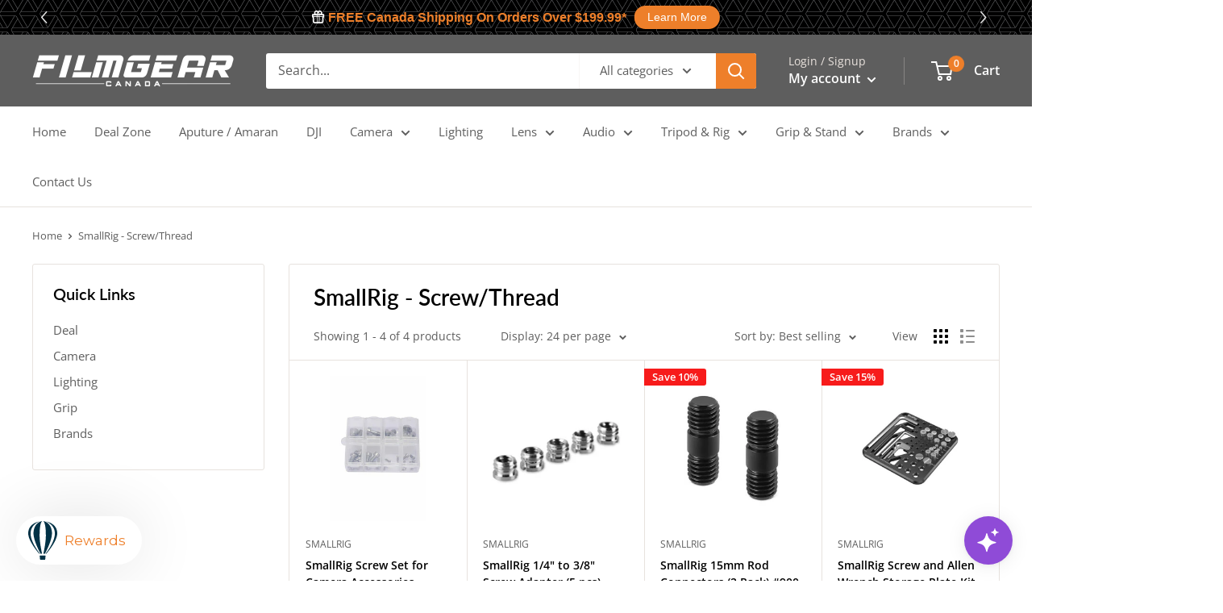

--- FILE ---
content_type: text/javascript
request_url: https://cdn.shopify.com/extensions/019a1599-66f1-7c9b-aa00-c632e552a11c/sales-popup-autoketing-pop-20/assets/sales-pop-embed.js
body_size: 1102
content:
!function(a){function c(e){if(b[e])return b[e].exports;var i=b[e]={i:e,l:!1,exports:{}};return a[e].call(i.exports,i,i.exports,c),i.l=!0,i.exports}var b={};c.m=a,c.c=b,c.d=function(a,b,e){c.o(a,b)||Object.defineProperty(a,b,{configurable:!1,enumerable:!0,get:e})},c.n=function(a){var b=a&&a.__esModule?function(){return a.default}:function(){return a};return c.d(b,"a",b),b},c.o=function(a,c){return Object.prototype.hasOwnProperty.call(a,c)},c.p="/",c(c.s=0)}([function(a,c,b){"use strict";Object.defineProperty(c,"__esModule",{value:!0});var e=b(1),i=b.n(e),l=b(2),u=b.n(l),d=b(3),f=function(){var a=document.querySelector('script[src*="/assets/sales-pop-embed.js"]');return a?a.src:null}(),s=i.a["main.js"];"1"===function(a){var c=window.location.search.match(new RegExp("(?:[?&]"+a+"=)([^&]+)"));return c?c[1]:void 0}("custom-position")&&(s=u.a["main.js"]);var n=void 0;f&&(n=f.replace("/sales-pop-embed.js",s));var t=document.createElement("script");t.src=n||d.a+s,document.head.appendChild(t)},function(a,c){a.exports={"build.0.4599e523acfc7c2ba09f.js":"/build.0.4599e523acfc7c2ba09f.js","build.1.4599e523acfc7c2ba09f.js":"/build.1.4599e523acfc7c2ba09f.js","build.2.4599e523acfc7c2ba09f.js":"/build.2.4599e523acfc7c2ba09f.js","build.3.4599e523acfc7c2ba09f.js":"/build.3.4599e523acfc7c2ba09f.js","build.4.4599e523acfc7c2ba09f.js":"/build.4.4599e523acfc7c2ba09f.js","build.5.4599e523acfc7c2ba09f.js":"/build.5.4599e523acfc7c2ba09f.js","build.6.4599e523acfc7c2ba09f.js":"/build.6.4599e523acfc7c2ba09f.js","build.7.4599e523acfc7c2ba09f.js":"/build.7.4599e523acfc7c2ba09f.js","build.8.4599e523acfc7c2ba09f.js":"/build.8.4599e523acfc7c2ba09f.js","build.9.4599e523acfc7c2ba09f.js":"/build.9.4599e523acfc7c2ba09f.js","build.10.4599e523acfc7c2ba09f.js":"/build.10.4599e523acfc7c2ba09f.js","build.11.4599e523acfc7c2ba09f.js":"/build.11.4599e523acfc7c2ba09f.js","build.12.4599e523acfc7c2ba09f.js":"/build.12.4599e523acfc7c2ba09f.js","build.13.4599e523acfc7c2ba09f.js":"/build.13.4599e523acfc7c2ba09f.js","build.14.4599e523acfc7c2ba09f.js":"/build.14.4599e523acfc7c2ba09f.js","build.15.4599e523acfc7c2ba09f.js":"/build.15.4599e523acfc7c2ba09f.js","build.16.4599e523acfc7c2ba09f.js":"/build.16.4599e523acfc7c2ba09f.js","build.17.4599e523acfc7c2ba09f.js":"/build.17.4599e523acfc7c2ba09f.js","build.18.4599e523acfc7c2ba09f.js":"/build.18.4599e523acfc7c2ba09f.js","build.19.4599e523acfc7c2ba09f.js":"/build.19.4599e523acfc7c2ba09f.js","build.20.4599e523acfc7c2ba09f.js":"/build.20.4599e523acfc7c2ba09f.js","build.21.4599e523acfc7c2ba09f.js":"/build.21.4599e523acfc7c2ba09f.js","build.22.4599e523acfc7c2ba09f.js":"/build.22.4599e523acfc7c2ba09f.js","build.23.4599e523acfc7c2ba09f.js":"/build.23.4599e523acfc7c2ba09f.js","build.24.4599e523acfc7c2ba09f.js":"/build.24.4599e523acfc7c2ba09f.js","build.25.4599e523acfc7c2ba09f.js":"/build.25.4599e523acfc7c2ba09f.js","build.26.4599e523acfc7c2ba09f.js":"/build.26.4599e523acfc7c2ba09f.js","build.27.4599e523acfc7c2ba09f.js":"/build.27.4599e523acfc7c2ba09f.js","build.28.4599e523acfc7c2ba09f.js":"/build.28.4599e523acfc7c2ba09f.js","build.29.4599e523acfc7c2ba09f.js":"/build.29.4599e523acfc7c2ba09f.js","build.30.4599e523acfc7c2ba09f.js":"/build.30.4599e523acfc7c2ba09f.js","build.31.4599e523acfc7c2ba09f.js":"/build.31.4599e523acfc7c2ba09f.js","build.32.4599e523acfc7c2ba09f.js":"/build.32.4599e523acfc7c2ba09f.js","build.33.4599e523acfc7c2ba09f.js":"/build.33.4599e523acfc7c2ba09f.js","build.34.4599e523acfc7c2ba09f.js":"/build.34.4599e523acfc7c2ba09f.js","build.35.4599e523acfc7c2ba09f.js":"/build.35.4599e523acfc7c2ba09f.js","build.36.4599e523acfc7c2ba09f.js":"/build.36.4599e523acfc7c2ba09f.js","build.37.4599e523acfc7c2ba09f.js":"/build.37.4599e523acfc7c2ba09f.js","build.38.4599e523acfc7c2ba09f.js":"/build.38.4599e523acfc7c2ba09f.js","build.39.4599e523acfc7c2ba09f.js":"/build.39.4599e523acfc7c2ba09f.js","build.40.4599e523acfc7c2ba09f.js":"/build.40.4599e523acfc7c2ba09f.js","build.41.4599e523acfc7c2ba09f.js":"/build.41.4599e523acfc7c2ba09f.js","build.42.4599e523acfc7c2ba09f.js":"/build.42.4599e523acfc7c2ba09f.js","build.43.4599e523acfc7c2ba09f.js":"/build.43.4599e523acfc7c2ba09f.js","build.44.4599e523acfc7c2ba09f.js":"/build.44.4599e523acfc7c2ba09f.js","build.45.4599e523acfc7c2ba09f.js":"/build.45.4599e523acfc7c2ba09f.js","build.46.4599e523acfc7c2ba09f.js":"/build.46.4599e523acfc7c2ba09f.js","main.js":"/build.main.4599e523acfc7c2ba09f.js","star-none.png":"/star-none.png?f24e41dd0d03f4938a9cc1fe312765de","star.png":"/star.png?7ab5772fbbdc4e283d03f11469d94c1b","halloween-basic-layout5.png":"/halloween-basic-layout5.png?69ac0bf588d6f50246d955a0ab0da05f","halloween-premium-layout5.png":"/halloween-premium-layout5.png?bb9f1184ecad8c22ce3781eb90964131","black-friday-basic-layout5.png":"/black-friday-basic-layout5.png?7b08570f409969ee105de9c07f772751","black-friday-premium-layout5.png":"/black-friday-premium-layout5.png?935269369f9fc811ad31380a86c8ccdc","christmas-basic-layout5.png":"/christmas-basic-layout5.png?1e99ee56d740c9635df8f8b3f155e9f9","christmas-premium-layout5.png":"/christmas-premium-layout5.png?b9d6c25d11a6222c3f103b67b6cb2a58","giving-basic-layout5.png":"/giving-basic-layout5.png?f1c6e03a86f9c84b1521e10976a610d2","giving-premium-layout5.png":"/giving-premium-layout5.png?9773cccbc3c61d16e38560b0953440b1","new-year-basic-layout5.png":"/new-year-basic-layout5.png?560ee6a54cc045b4bc0031fdaa155e6a","new-year-premium-layout5.png":"/new-year-premium-layout5.png?e1ed9c3673aa87d536be150fb0d83dc3","christmas.png":"/christmas.png?3ac982ce78acfb903975605b578a043e","halloween-basic-layout1.png":"/halloween-basic-layout1.png?6c0170efc5e57118dc7a286680c2b713","halloween-premium-layout1.png":"/halloween-premium-layout1.png?3ed12fb3a7c2b3003f5096f9d475eaca","black-friday-basic-layout1.png":"/black-friday-basic-layout1.png?e5a74db398eff93e27ea5720d4f4f4eb","black-friday-premium-layout1.png":"/black-friday-premium-layout1.png?9e7df4a50436c74ac58a47722b9109b9","christmas-basic-layout1.png":"/christmas-basic-layout1.png?8662f22284106b950d7e9a904d974d3f","christmas-premium-layout1.png":"/christmas-premium-layout1.png?d4d4f8cf39fec17f10df731443e794a9","giving-basic-layout1.png":"/giving-basic-layout1.png?ea3ca023fa935f241a6f4e3107277964","giving-premium-layout1.png":"/giving-premium-layout1.png?601b81f6994796135405dfeed59e7043","new-year-basic-layout1.png":"/new-year-basic-layout1.png?f6cebdda6cad2086a0dacd3280ac458b","new-year-premium-layout1.png":"/new-year-premium-layout1.png?3102c36505eae8428f9a5ca064f183b3","halloween-basic-layout3.png":"/halloween-basic-layout3.png?dc6dcb0e9d22c290e04eb23d12b8fece","halloween-premium-layout3.png":"/halloween-premium-layout3.png?c7e80230fb141f31275e1e6d948e5e69","black-friday-basic-layout3.png":"/black-friday-basic-layout3.png?b87c8d20aa68c1b3dc42e6957815cef0","black-friday-premium-layout3.png":"/black-friday-premium-layout3.png?6fe67a37e2f62cad034f44536a591ac4","christmas-basic-layout3.png":"/christmas-basic-layout3.png?1ebdd56f1d55a3d08d2b4d3487239b26","christmas-premium-layout3.png":"/christmas-premium-layout3.png?8e31026890f9d9392103da07ffe2e1bd","giving-basic-layout3.png":"/giving-basic-layout3.png?7c2058a84fbd5e2f437c455eb920e1fb","giving-premium-layout3.png":"/giving-premium-layout3.png?3fed379aea8e1826416a01237fb1b74d","new-year-basic-layout3.png":"/new-year-basic-layout3.png?d15c753e786f326da45c5cebcb772689","new-year-premium-layout3.png":"/new-year-premium-layout3.png?f3e0d3be916473efecd968786d0a27f7","halloween-basic-layout4.png":"/halloween-basic-layout4.png?a56adb8249ba7b7695416df3618e0b84","halloween-premium-layout4.png":"/halloween-premium-layout4.png?ed2c99974c4accb737fa042137056fad","black-friday-basic-layout4.png":"/black-friday-basic-layout4.png?9a906943d7028e43410c5674ca8a8d2a","black-friday-premium-layout4.png":"/black-friday-premium-layout4.png?2b8fe5f9caca91e31bb4807a4d1e35f0","christmas-basic-layout4.png":"/christmas-basic-layout4.png?66d67482d43e86d73184dc373bb58878","christmas-premium-layout4.png":"/christmas-premium-layout4.png?bfe7a0bb9b1499dd3cf42319666058de","giving-basic-layout4.png":"/giving-basic-layout4.png?6881f8271fca6e1eb60e32b6c6c5f322","giving-premium-layout4.png":"/giving-premium-layout4.png?c71b55096bec88213a462550bd8e9e10","new-year-basic-layout4.png":"/new-year-basic-layout4.png?fc67af7d9a1b41ad17b85e4d2bf2604d","new-year-premium-layout4.png":"/new-year-premium-layout4.png?72ebdf38fc47a68fd8e5b6ac9ae6777e","thank-giving-1.png":"/thank-giving-1.png?226cda7c64be66aa329443bbef14bff8","halloween-1.png":"/halloween-1.png?fa5d072f9b3b05fb33dfb2ceeb17acf9","halloween-2.png":"/halloween-2.png?af47dfe5ec71d6f0bf13be01349c96a6"}},function(a,c){a.exports={"build.tools.0.adab72b8b2cea6972e67.js":"/build.tools.0.adab72b8b2cea6972e67.js","main.js":"/build.tools.main.adab72b8b2cea6972e67.js"}},function(a,c,b){"use strict";b.d(c,"a",function(){return e});var e="https://cdn.autoketing.org/sdk-cdn/sales-pop"}]);

--- FILE ---
content_type: text/javascript
request_url: https://filmgearcanada.com/cdn/shop/t/2/assets/custom.js?v=90373254691674712701624654938
body_size: -605
content:
//# sourceMappingURL=/cdn/shop/t/2/assets/custom.js.map?v=90373254691674712701624654938


--- FILE ---
content_type: text/javascript
request_url: https://cdn.starapps.studio/apps/vsk/filmgear-canada/data.js
body_size: 27809
content:
"use strict";"undefined"==typeof window.starapps_data&&(window.starapps_data={}),"undefined"==typeof window.starapps_data.product_groups&&(window.starapps_data.product_groups=[{"id":3787505,"products_preset_id":668463,"collections_swatch":"first_product_image","group_name":"Amafan F21 F22","option_name":"","collections_preset_id":null,"display_position":"top","products_swatch":"first_product_image","mobile_products_preset_id":668463,"mobile_products_swatch":"first_product_image","mobile_collections_preset_id":null,"mobile_collections_swatch":"first_product_image","same_products_preset_for_mobile":true,"same_collections_preset_for_mobile":true,"option_values":[{"id":8829443539203,"option_value":"F21x Bundle","handle":"amaran-f21x-lantern-bundle","published":false,"swatch_src":null,"swatch_value":null},{"id":8829445439747,"option_value":"F21c Bundle","handle":"amaran-f21c-lantern-bundle","published":false,"swatch_src":null,"swatch_value":null},{"id":8829436428547,"option_value":"F22x Bundle","handle":"amaran-f22x-lantern-bundle","published":false,"swatch_src":null,"swatch_value":null},{"id":8829442195715,"option_value":"F22c Bundle","handle":"amaran-f22c-lantern-bundle","published":false,"swatch_src":null,"swatch_value":null},{"id":7641857851651,"option_value":"F21x","handle":"amaran-f21x-2x1-bi-color-flexible-led-mat-120w","published":true,"swatch_src":"No","swatch_value":null},{"id":7641867452675,"option_value":"F21c","handle":"amaran-f21c-2x1-rgbww-flexible-led-mat-120w","published":true,"swatch_src":"No","swatch_value":null},{"id":7642082115843,"option_value":"F22x","handle":"aputure-amaran-f22x-bi-color-flexible-video-led","published":true,"swatch_src":"No","swatch_value":null},{"id":7641899630851,"option_value":"F22c","handle":"amaran-f22c-rgbww-led-mat-v-mount","published":true,"swatch_src":"No","swatch_value":null},{"id":8056712560899,"option_value":"F21 Lantern","handle":"lantern-for-amaran-f21","published":true,"swatch_src":"No","swatch_value":null},{"id":8056712593667,"option_value":"F22 Lantern","handle":"lantern-for-amaran-f22","published":true,"swatch_src":"No","swatch_value":null}]},{"id":3796308,"products_preset_id":668463,"collections_swatch":"first_product_image","group_name":"Amaran COB 60","option_name":"","collections_preset_id":null,"display_position":"top","products_swatch":"first_product_image","mobile_products_preset_id":668463,"mobile_products_swatch":"first_product_image","mobile_collections_preset_id":null,"mobile_collections_swatch":"first_product_image","same_products_preset_for_mobile":true,"same_collections_preset_for_mobile":true,"option_values":[{"id":8829449634051,"option_value":"60D-S Bundle","handle":"amaran-cob-60d-s-handheld-bracket-bundle","published":false,"swatch_src":null,"swatch_value":null},{"id":8829434921219,"option_value":"60X-S Bundle","handle":"amaran-cob-60x-s-handheld-bracket-bundle","published":false,"swatch_src":null,"swatch_value":null},{"id":6928590471348,"option_value":"COB 60D","handle":"amaran-cob-60d-65w-daylight-bowens-mount-led","published":false,"swatch_src":"No","swatch_value":null},{"id":8018889212163,"option_value":"COB 60X-S","handle":"amaran-cob-60x-s-bi-color-video-led-light","published":false,"swatch_src":"No","swatch_value":null},{"id":7952997843203,"option_value":"D-Tap Cable","handle":"aputure-amaran-d-tap-power-cable-to-5-5mm-dc-for-cob-60d-60x","published":false,"swatch_src":"No","swatch_value":null},{"id":8829430661379,"option_value":"Handheld Bracket","handle":"amaran-cob-60-series-handheld-bracket","published":true,"swatch_src":null,"swatch_value":null}]},{"id":3787334,"products_preset_id":668463,"collections_swatch":"first_product_image","group_name":"Amaran COB RGB","option_name":"","collections_preset_id":null,"display_position":"top","products_swatch":"first_product_image","mobile_products_preset_id":668463,"mobile_products_swatch":"first_product_image","mobile_collections_preset_id":null,"mobile_collections_swatch":"first_product_image","same_products_preset_for_mobile":true,"same_collections_preset_for_mobile":true,"option_values":[{"id":8049680318723,"option_value":"150C","handle":"amaran-150c-rgb-video-led","published":true,"swatch_src":"No","swatch_value":null},{"id":8049690640643,"option_value":"300C","handle":"amaran-300c-rgb-video-led","published":true,"swatch_src":"No","swatch_value":null}]},{"id":5009148,"products_preset_id":668463,"collections_swatch":"first_product_image","group_name":"Amaran COB Series","option_name":"","collections_preset_id":null,"display_position":"top","products_swatch":"first_product_image","mobile_products_preset_id":668463,"mobile_products_swatch":"first_product_image","mobile_collections_preset_id":null,"mobile_collections_swatch":"first_product_image","same_products_preset_for_mobile":true,"same_collections_preset_for_mobile":true,"option_values":[{"id":8829473390851,"option_value":"100D-S Bundle","handle":"amaran-100d-s-light-dome-mini-se-bundle","published":false,"swatch_src":null,"swatch_value":null},{"id":8829470408963,"option_value":"100X-S Bundle","handle":"amaran-100x-s-light-dome-mini-se-bundle","published":false,"swatch_src":null,"swatch_value":null},{"id":8829469163779,"option_value":"200D-S Bundle","handle":"amaran-200d-s-light-dome-mini-se-bundle","published":false,"swatch_src":null,"swatch_value":null},{"id":8829468082435,"option_value":"200X-S Bundle","handle":"amaran-200x-s-light-dome-mini-se-bundle","published":false,"swatch_src":null,"swatch_value":null},{"id":8018891309315,"option_value":"100D-S","handle":"amaran-100d-s-daylight-led-video-light","published":false,"swatch_src":null,"swatch_value":null},{"id":8018898845955,"option_value":"100X-S","handle":"amaran-100x-s-bi-color-led-video-light","published":true,"swatch_src":null,"swatch_value":null},{"id":8018903204099,"option_value":"200D-S","handle":"amaran-200d-s-led-video-light","published":true,"swatch_src":null,"swatch_value":null},{"id":8018905661699,"option_value":"200X-S","handle":"amaran-200x-s-video-led-light","published":true,"swatch_src":null,"swatch_value":null},{"id":8049680318723,"option_value":"150C","handle":"amaran-150c-rgb-video-led","published":true,"swatch_src":null,"swatch_value":null},{"id":8049690640643,"option_value":"300C","handle":"amaran-300c-rgb-video-led","published":true,"swatch_src":null,"swatch_value":null},{"id":6720636813492,"option_value":"Power Station","handle":"aputure-2-bay-battery-power-station","published":true,"swatch_src":null,"swatch_value":null}]},{"id":3787444,"products_preset_id":668463,"collections_swatch":"first_product_image","group_name":"Amaran P60 Series","option_name":"","collections_preset_id":null,"display_position":"top","products_swatch":"first_product_image","mobile_products_preset_id":668463,"mobile_products_swatch":"first_product_image","mobile_collections_preset_id":null,"mobile_collections_swatch":"first_product_image","same_products_preset_for_mobile":true,"same_collections_preset_for_mobile":true,"option_values":[{"id":6928511140020,"option_value":"P60c","handle":"amaran-p60c-rgbww-led-panel","published":false,"swatch_src":"No","swatch_value":null},{"id":6928513007796,"option_value":"P60c 3X Kit","handle":"amaran-p60c-rgbww-led-panel-3-light-kit","published":false,"swatch_src":"No","swatch_value":null},{"id":6928542400692,"option_value":"P60x","handle":"amaran-p60x-bi-color-led-panel","published":false,"swatch_src":null,"swatch_value":null},{"id":6928551116980,"option_value":"P60x 3X Kit","handle":"amaran-p60x-bi-color-led-panel-3-light-kit","published":false,"swatch_src":null,"swatch_value":null},{"id":7676481569027,"option_value":"D-Tap Cable","handle":"aputure-amaran-d-tap-power-cable-2-pin","published":true,"swatch_src":"No","swatch_value":null}]},{"id":5645260,"products_preset_id":668463,"collections_swatch":"first_product_image","group_name":"Amaran Pano","option_name":"","collections_preset_id":null,"display_position":"top","products_swatch":"first_product_image","mobile_products_preset_id":668463,"mobile_products_swatch":"first_product_image","mobile_collections_preset_id":null,"mobile_collections_swatch":"first_product_image","same_products_preset_for_mobile":true,"same_collections_preset_for_mobile":true,"option_values":[{"id":8957449634051,"option_value":"120c","handle":"amaran-pano-120c-kit-charcoal","published":true,"swatch_src":null,"swatch_value":null},{"id":8957450158339,"option_value":"60c","handle":"amaran-pano-60c-kit-charcoal","published":true,"swatch_src":null,"swatch_value":null},{"id":8957451665667,"option_value":"60c 2-light kit","handle":"amaran-pano-60c-2-light-kit-charcoal","published":true,"swatch_src":null,"swatch_value":null}]},{"id":3787456,"products_preset_id":668463,"collections_swatch":"first_product_image","group_name":"Amaran PT Tube","option_name":"Size","collections_preset_id":null,"display_position":"top","products_swatch":"first_product_image","mobile_products_preset_id":668463,"mobile_products_swatch":"first_product_image","mobile_collections_preset_id":null,"mobile_collections_swatch":"first_product_image","same_products_preset_for_mobile":true,"same_collections_preset_for_mobile":true,"option_values":[{"id":8015007285507,"option_value":"PT1c","handle":"amaran-pt1c-led-pixel-tube-light-1ft","published":false,"swatch_src":"No","swatch_value":null},{"id":8018445828355,"option_value":"PT2c","handle":"amaran-pt2c-led-pixel-tube-light","published":false,"swatch_src":"No","swatch_value":null},{"id":8018833932547,"option_value":"PT4c","handle":"amaran-pt4c-rgbww-led-pixel-tube-light","published":false,"swatch_src":"No","swatch_value":null},{"id":8018852544771,"option_value":"PT2c 2-Kit","handle":"amaran-pt2c-led-pixel-tube-2-light-kit","published":false,"swatch_src":"No","swatch_value":null},{"id":8018873385219,"option_value":"PT4c 2-Kit","handle":"amaran-pt4c-led-pixel-tube-4-ft-2-light-kit","published":false,"swatch_src":"No","swatch_value":null}]},{"id":6628929,"products_preset_id":668463,"collections_swatch":"first_product_image","group_name":"Amaran Ray","option_name":"","collections_preset_id":null,"display_position":"top","products_swatch":"first_product_image","mobile_products_preset_id":668463,"mobile_products_swatch":"first_product_image","mobile_collections_preset_id":null,"mobile_collections_swatch":"first_product_image","same_products_preset_for_mobile":true,"same_collections_preset_for_mobile":true,"option_values":[{"id":9184139444483,"option_value":"60w","handle":"amaran-ray-60c","published":true,"swatch_src":null,"swatch_value":null},{"id":9184140034307,"option_value":"120w","handle":"amaran-ray-120c","published":true,"swatch_src":null,"swatch_value":null},{"id":9184142786819,"option_value":"360w","handle":"amaran-ray-360c","published":true,"swatch_src":null,"swatch_value":null},{"id":9184147734787,"option_value":"660w","handle":"amaran-ray-660c","published":true,"swatch_src":null,"swatch_value":null}]},{"id":3787470,"products_preset_id":668463,"collections_swatch":"first_product_image","group_name":"Amaran T2c T4c","option_name":"","collections_preset_id":null,"display_position":"top","products_swatch":"first_product_image","mobile_products_preset_id":668463,"mobile_products_swatch":"first_product_image","mobile_collections_preset_id":null,"mobile_collections_swatch":"first_product_image","same_products_preset_for_mobile":true,"same_collections_preset_for_mobile":true,"option_values":[{"id":8829461430531,"option_value":"T2C Bundle","handle":"amaran-t2c-battery-station-bundle","published":false,"swatch_src":null,"swatch_value":null},{"id":7641839567107,"option_value":"T2c","handle":"amaran-t2c-rgbww-led-tube-light-25w-2ft","published":true,"swatch_src":"No","swatch_value":null},{"id":7641844613379,"option_value":"T4c","handle":"amaran-t4c-rgbww-led-tube-light-50w-4ft","published":true,"swatch_src":"No","swatch_value":null},{"id":7951123906819,"option_value":"Battery Grip","handle":"battery-handle-aputure-amaran-tube-t2c-t4c","published":true,"swatch_src":"No","swatch_value":null},{"id":7951133278467,"option_value":"T2c 45 Grid","handle":"amaran-tube-t2c-45-degree-grid","published":true,"swatch_src":"No","swatch_value":null},{"id":7951134949635,"option_value":"T4c 45 Grid","handle":"amaran-tube-t4c-45-degree-grid","published":true,"swatch_src":"No","swatch_value":null}]},{"id":6170932,"products_preset_id":668463,"collections_swatch":"first_product_image","group_name":"Amaran Verge","option_name":"","collections_preset_id":null,"display_position":"top","products_swatch":"first_product_image","mobile_products_preset_id":668463,"mobile_products_swatch":"first_product_image","mobile_collections_preset_id":null,"mobile_collections_swatch":"first_product_image","same_products_preset_for_mobile":true,"same_collections_preset_for_mobile":true,"option_values":[{"id":8974021820675,"option_value":"Verge Panel","handle":"amaran-verge-light-panel","published":true,"swatch_src":null,"swatch_value":null},{"id":8974029881603,"option_value":"Verge Max","handle":"amaran-verge-max-circular-light-panel","published":true,"swatch_src":null,"swatch_value":null},{"id":9005845053699,"option_value":"Verge Max Control Grid","handle":"amaran-verge-max-grid","published":true,"swatch_src":null,"swatch_value":null},{"id":9005846888707,"option_value":"Verge Base Stand, Black","handle":"amaran-verge-base-black","published":true,"swatch_src":null,"swatch_value":null},{"id":9005847445763,"option_value":"Verge Max Stand Adapter, Black","handle":"amaran-verge-stand-adapter-black","published":true,"swatch_src":null,"swatch_value":null},{"id":9005851312387,"option_value":"Verge Max Desk Clamp, Black","handle":"amaran-verge-desk-clamp-black","published":true,"swatch_src":null,"swatch_value":null},{"id":9056147603715,"option_value":"Verge Max Desk Clamp, Silver","handle":"amaran-verge-stand-silver","published":true,"swatch_src":null,"swatch_value":null},{"id":9056148652291,"option_value":"Verge Max Stand Adapter, Silver","handle":"amaran-verge-stand-adapter-silver","published":true,"swatch_src":null,"swatch_value":null},{"id":9056149340419,"option_value":"Verge Base Stand, Silver","handle":"amaran-base-stand-verge-silver","published":true,"swatch_src":null,"swatch_value":null}]},{"id":4132602,"products_preset_id":668463,"collections_swatch":"first_product_image","group_name":"AngelBird Memory Cards","option_name":"","collections_preset_id":null,"display_position":"top","products_swatch":"first_product_image","mobile_products_preset_id":668463,"mobile_products_swatch":"first_product_image","mobile_collections_preset_id":null,"mobile_collections_swatch":"first_product_image","same_products_preset_for_mobile":true,"same_collections_preset_for_mobile":true,"option_values":[{"id":8126493458691,"option_value":"SSDmini 500GB","handle":"angelbird-atomx-ssdmini-500gb","published":true,"swatch_src":null,"swatch_value":null},{"id":8126493589763,"option_value":"SSDmini 1TB","handle":"angelbird-atomx-ssdmini-1tb","published":true,"swatch_src":null,"swatch_value":null},{"id":8414977687811,"option_value":"V90 SD 128GB","handle":"angelbird-128gb-av-pro-mk2-uhs-ii-sdxc-v90","published":true,"swatch_src":null,"swatch_value":null},{"id":8414978081027,"option_value":"V90 SD 256GB","handle":"angelbird-256gb-av-pro-mk2-uhs-ii-sdxc-v90","published":true,"swatch_src":null,"swatch_value":null},{"id":8414980145411,"option_value":"V60 MicroSD 128GB","handle":"angelbird-128gb-av-pro-uhs-ii-microsdxc-v60","published":true,"swatch_src":null,"swatch_value":null},{"id":8414981587203,"option_value":"V60 MicroSD 256GB","handle":"angelbird-256gb-av-pro-uhs-ii-microsdxc-v60","published":true,"swatch_src":null,"swatch_value":null},{"id":8414982209795,"option_value":"CFExpress Type B 1TB","handle":"angelbird-1tb-av-pro-cfexpress-2-0-type-b-se","published":true,"swatch_src":null,"swatch_value":null},{"id":8414987682051,"option_value":"CFExpress Type B 512GB","handle":"angelbird-512gb-av-pro-cfexpress-2-0-type-b-se","published":true,"swatch_src":null,"swatch_value":null},{"id":7863326245123,"option_value":"Card Case","handle":"smallrig-memory-card-case-3192","published":true,"swatch_src":null,"swatch_value":null}]},{"id":3740531,"products_preset_id":668463,"collections_swatch":"first_product_image","group_name":"Aputure 300D II","option_name":"Bundle Options","collections_preset_id":null,"display_position":"top","products_swatch":"first_product_image","mobile_products_preset_id":668463,"mobile_products_swatch":"first_product_image","mobile_collections_preset_id":null,"mobile_collections_swatch":"first_product_image","same_products_preset_for_mobile":true,"same_collections_preset_for_mobile":true,"option_values":[{"id":8463572173059,"option_value":"Full Lighting Kit","handle":"bundle-aputure-ls-300d-ii-v-light-dome-ii-fps-light-stand","published":false,"swatch_src":null,"swatch_value":null},{"id":8854811345155,"option_value":"Light + Softbox","handle":"bundle-aputure-ls-300d-ii-v-light-dome-ii-softbox","published":false,"swatch_src":null,"swatch_value":null},{"id":6720631963828,"option_value":"300D II","handle":"aputure-ls-300d-ii-daylight-led-spotlight-v-mount","published":false,"swatch_src":"No","swatch_value":null},{"id":6720627998900,"option_value":"300X","handle":"aputure-ls300x-bi-color-led-v-mount","published":true,"swatch_src":"No","swatch_value":null}]},{"id":3756473,"products_preset_id":668463,"collections_swatch":"first_product_image","group_name":"Aputure 600 Series","option_name":"Light Storm 600 Series","collections_preset_id":null,"display_position":"top","products_swatch":"first_product_image","mobile_products_preset_id":668463,"mobile_products_swatch":"first_product_image","mobile_collections_preset_id":null,"mobile_collections_swatch":"first_product_image","same_products_preset_for_mobile":true,"same_collections_preset_for_mobile":true,"option_values":[{"id":7659253793027,"option_value":"600D","handle":"aputure-ls-600d-daylight-led-light-v-mount","published":false,"swatch_src":"No","swatch_value":null},{"id":6720635306164,"option_value":"600D Pro","handle":"aputure-ls-600d-pro-led-v-mount","published":false,"swatch_src":"No","swatch_value":null},{"id":6795774361780,"option_value":"600x Pro","handle":"aputure-ls-600x-pro-bi-color-video-led","published":true,"swatch_src":"No","swatch_value":null},{"id":6839772250292,"option_value":"Head Cable Ext","handle":"aputure-pro-5-pin-extension-head-cable","published":true,"swatch_src":"No","swatch_value":null}]},{"id":3787310,"products_preset_id":668463,"collections_swatch":"first_product_image","group_name":"Aputure B7C","option_name":"Kit","collections_preset_id":null,"display_position":"top","products_swatch":"first_product_image","mobile_products_preset_id":668463,"mobile_products_swatch":"first_product_image","mobile_collections_preset_id":null,"mobile_collections_swatch":"first_product_image","same_products_preset_for_mobile":true,"same_collections_preset_for_mobile":true,"option_values":[{"id":6720636518580,"option_value":"Single Bulb","handle":"aputure-b7c-7w-rgbww-led-smart-bulb","published":true,"swatch_src":"No","swatch_value":null},{"id":6720642678964,"option_value":"8 Light Kit","handle":"aputure-accent-b7c-rgbww-led-8-light-kit-with-charging-case","published":true,"swatch_src":"No","swatch_value":null}]},{"id":3796306,"products_preset_id":668463,"collections_swatch":"first_product_image","group_name":"Aputure INFINIBAR","option_name":"","collections_preset_id":null,"display_position":"top","products_swatch":"first_product_image","mobile_products_preset_id":668463,"mobile_products_swatch":"first_product_image","mobile_collections_preset_id":null,"mobile_collections_swatch":"first_product_image","same_products_preset_for_mobile":true,"same_collections_preset_for_mobile":true,"option_values":[{"id":8018413093123,"option_value":"PB3","handle":"aputure-infinibar-pb3-led-pixel-bar","published":true,"swatch_src":"No","swatch_value":null},{"id":8018432327939,"option_value":"PB6","handle":"aputure-infinibar-pb6-led-pixel-bar","published":true,"swatch_src":"No","swatch_value":null},{"id":8668588310787,"option_value":"PB6 4-Kit","handle":"aputure-infinibar-pb6-4-light-kit","published":true,"swatch_src":null,"swatch_value":null},{"id":8056980046083,"option_value":"PB6 8-Kit","handle":"aputure-infinibar-pb12-8-light-kit","published":true,"swatch_src":"No","swatch_value":null},{"id":8018437636355,"option_value":"PB12","handle":"aputure-infinibar-pb12","published":true,"swatch_src":"No","swatch_value":null},{"id":8668598075651,"option_value":"PB12 4-Kit","handle":"aputure-infinibar-pb12-4-light-kit","published":true,"swatch_src":null,"swatch_value":null},{"id":8020400898307,"option_value":"PB12 8-Kit","handle":"aputure-infinibar-pb12-8-light-production-kit","published":true,"swatch_src":"No","swatch_value":null},{"id":8060720742659,"option_value":"Connector Kit","handle":"aputure-infinibar-multi-light-shaping-kit","published":true,"swatch_src":"No","swatch_value":null},{"id":8051299483907,"option_value":"3-Way Flat","handle":"aputure-3-way-flat-connector-infinibar","published":true,"swatch_src":"No","swatch_value":null},{"id":8051298500867,"option_value":"4-Way Flat","handle":"aputure-4-way-flat-connector-infinibar","published":true,"swatch_src":"No","swatch_value":null},{"id":8051301777667,"option_value":"6-Way Flat","handle":"aputure-6-way-flat-connector-infinibar","published":true,"swatch_src":"No","swatch_value":null},{"id":8051298730243,"option_value":"Triangle Lat","handle":"aputure-triangle-flat-connector-infinibar","published":true,"swatch_src":"No","swatch_value":null},{"id":8051298926851,"option_value":"Square Flat","handle":"aputure-square-flat-connector-infinibar","published":true,"swatch_src":"No","swatch_value":null},{"id":8051299877123,"option_value":"Triangle 3D","handle":"aputure-triangle-3d-connector-infinibar","published":true,"swatch_src":"No","swatch_value":null},{"id":8051300204803,"option_value":"Square 3D","handle":"aputure-square-3d-connector-infinibar","published":true,"swatch_src":"No","swatch_value":null},{"id":8061877551363,"option_value":"PB6 Softbox","handle":"aputure-softbox-for-infinibar-pb6-rgb-led-light-panel","published":true,"swatch_src":"No","swatch_value":null},{"id":8061877846275,"option_value":"PB12 Softbox","handle":"aputure-softbox-for-infinibar-pb12-rgb-led-light-panel","published":true,"swatch_src":"No","swatch_value":null},{"id":8094945214723,"option_value":"24V Adapter","handle":"aputure-infinibar-24v-power-adapter-kit-250w","published":true,"swatch_src":"No","swatch_value":null},{"id":8354522530051,"option_value":"DMX Cable","handle":"aputure-active-usb-c-to-5-pin-dmx-in-out-adapter","published":true,"swatch_src":null,"swatch_value":null}]},{"id":4967174,"products_preset_id":668463,"collections_swatch":"first_product_image","group_name":"Aputure INFINIMAT","option_name":"","collections_preset_id":null,"display_position":"top","products_swatch":"first_product_image","mobile_products_preset_id":668463,"mobile_products_swatch":"first_product_image","mobile_collections_preset_id":null,"mobile_collections_swatch":"first_product_image","same_products_preset_for_mobile":true,"same_collections_preset_for_mobile":true,"option_values":[{"id":8825863274755,"option_value":"20x20","handle":"aputure-infinimat-light-mat-20x20","published":true,"swatch_src":null,"swatch_value":null},{"id":8825866551555,"option_value":"8x8","handle":"aputure-infinimat-light-mat-8x8","published":true,"swatch_src":null,"swatch_value":null},{"id":8825871565059,"option_value":"4x4","handle":"aputure-infinimat-light-mat-4x4","published":true,"swatch_src":null,"swatch_value":null},{"id":8825874841859,"option_value":"2x4","handle":"aputure-infinimat-light-mat-2x4","published":true,"swatch_src":null,"swatch_value":null},{"id":8825880969475,"option_value":"1x4","handle":"aputure-infinimat-light-mat-1x4","published":true,"swatch_src":null,"swatch_value":null},{"id":8825883558147,"option_value":"1x2","handle":"aputure-infinimat-1x2","published":true,"swatch_src":null,"swatch_value":null}]},{"id":5009160,"products_preset_id":668463,"collections_swatch":"first_product_image","group_name":"Aputure LS 60 Series","option_name":"","collections_preset_id":null,"display_position":"top","products_swatch":"first_product_image","mobile_products_preset_id":668463,"mobile_products_swatch":"first_product_image","mobile_collections_preset_id":null,"mobile_collections_swatch":"first_product_image","same_products_preset_for_mobile":true,"same_collections_preset_for_mobile":true,"option_values":[{"id":8829424337155,"option_value":"LS 60X Bundle","handle":"aputure-ls-60x-softbox-bundle","published":false,"swatch_src":null,"swatch_value":null},{"id":6720640057524,"option_value":"LS 60D","handle":"aputure-light-storm-ls-60d-daylight-led-light-1","published":false,"swatch_src":null,"swatch_value":null},{"id":6720640778420,"option_value":"LS 60X","handle":"aputure-light-storm-ls-60x-bi-color-video-led","published":false,"swatch_src":null,"swatch_value":null}]},{"id":3787311,"products_preset_id":668463,"collections_swatch":"first_product_image","group_name":"Aputure MC","option_name":"Kit","collections_preset_id":null,"display_position":"top","products_swatch":"first_product_image","mobile_products_preset_id":668463,"mobile_products_swatch":"first_product_image","mobile_collections_preset_id":null,"mobile_collections_swatch":"first_product_image","same_products_preset_for_mobile":true,"same_collections_preset_for_mobile":true,"option_values":[{"id":6720627015860,"option_value":"MC","handle":"aputure-mc-rgbww-led-pocket-light","published":true,"swatch_src":"No","swatch_value":null},{"id":7648918110467,"option_value":"MC Accessory Pack","handle":"aputure-mc-single-accessory-pack","published":true,"swatch_src":"No","swatch_value":null},{"id":7676498477315,"option_value":"MC-4 Case","handle":"aputure-mc-4-light-wireless-charging-case","published":true,"swatch_src":"No","swatch_value":null},{"id":8049672061187,"option_value":"MC Pro","handle":"aputure-mc-pro","published":true,"swatch_src":"No","swatch_value":null},{"id":8049673371907,"option_value":"MC Pro - 8 Kit","handle":"aputure-mc-pro-8-light-kit","published":true,"swatch_src":"No","swatch_value":null}]},{"id":3787298,"products_preset_id":668463,"collections_swatch":"first_product_image","group_name":"Aputure Softbox","option_name":"","collections_preset_id":null,"display_position":"top","products_swatch":"first_product_image","mobile_products_preset_id":668463,"mobile_products_swatch":"first_product_image","mobile_collections_preset_id":null,"mobile_collections_swatch":"first_product_image","same_products_preset_for_mobile":true,"same_collections_preset_for_mobile":true,"option_values":[{"id":6720631767220,"option_value":"Dome 2","handle":"aputure-light-dome-ii","published":true,"swatch_src":"No","swatch_value":null},{"id":6720631832756,"option_value":"Dome Mini 2","handle":"aputure-light-dome-mini-ii","published":true,"swatch_src":"No","swatch_value":null},{"id":6797306233012,"option_value":"Dome 150","handle":"aputure-light-dome-150","published":true,"swatch_src":"No","swatch_value":null},{"id":8116455997699,"option_value":"Dome 3","handle":"aputure-light-dome-iii","published":true,"swatch_src":"No","swatch_value":null},{"id":8116456096003,"option_value":"Dome Mini 3","handle":"aputure-light-dome-mini-iii","published":true,"swatch_src":"No","swatch_value":null},{"id":6720647594164,"option_value":"Dome SE","handle":"aputure-light-dome-se-softbox","published":true,"swatch_src":"No","swatch_value":null},{"id":6720631898292,"option_value":"Lantern 66","handle":"aputure-lantern","published":true,"swatch_src":"No","swatch_value":null},{"id":6720636944564,"option_value":"Lantern 90","handle":"aputure-lantern-90","published":true,"swatch_src":"No","swatch_value":null},{"id":6720631865524,"option_value":"Space Light","handle":"aputure-space-light-bowens","published":false,"swatch_src":"No","swatch_value":null}]},{"id":6449101,"products_preset_id":668463,"collections_swatch":"first_product_image","group_name":"Aputure Spotlight Mini for STORM 80c","option_name":"","collections_preset_id":null,"display_position":"top","products_swatch":"first_product_image","mobile_products_preset_id":668463,"mobile_products_swatch":"first_product_image","mobile_collections_preset_id":null,"mobile_collections_swatch":"first_product_image","same_products_preset_for_mobile":true,"same_collections_preset_for_mobile":true,"option_values":[{"id":9045476835587,"option_value":"Iris","handle":"aputure-spotlight-mini-iris","published":true,"swatch_src":null,"swatch_value":null},{"id":9045476933891,"option_value":"36 Lens","handle":"aputure-spotlight-mini-36-deg-lens","published":true,"swatch_src":null,"swatch_value":null},{"id":9045477196035,"option_value":"19 Lens","handle":"aputure-spotlight-mini-19-deg-lens","published":true,"swatch_src":null,"swatch_value":null},{"id":9045477818627,"option_value":"36 Kit","handle":"aputure-spotlight-mini-36-deg-lens-kit","published":true,"swatch_src":null,"swatch_value":null},{"id":9045478146307,"option_value":"19 Kit","handle":"aputure-spotlight-mini-19-deg-lens-kit","published":true,"swatch_src":null,"swatch_value":null}]},{"id":3787389,"products_preset_id":668463,"collections_swatch":"first_product_image","group_name":"Aputure Spotlight Mount","option_name":"","collections_preset_id":null,"display_position":"top","products_swatch":"first_product_image","mobile_products_preset_id":668463,"mobile_products_swatch":"first_product_image","mobile_collections_preset_id":null,"mobile_collections_swatch":"first_product_image","same_products_preset_for_mobile":true,"same_collections_preset_for_mobile":true,"option_values":[{"id":6720632684724,"option_value":"36° Kit","handle":"aputure-spotlight-mount-set-with-36-lens","published":true,"swatch_src":"No","swatch_value":null},{"id":7970959917315,"option_value":"19° Kit","handle":"aputure-spotlight-mount-set-19deg-lens","published":true,"swatch_src":"No","swatch_value":null},{"id":6720632750260,"option_value":"19° Lens","handle":"aputure-spotlight-mount-19-lens","published":true,"swatch_src":"No","swatch_value":null},{"id":6720632783028,"option_value":"26° Lens","handle":"aputure-spotlight-mount-26-lens","published":true,"swatch_src":"No","swatch_value":null},{"id":6720632815796,"option_value":"36° Lens","handle":"aputure-spotlight-mount-36-lens","published":true,"swatch_src":"No","swatch_value":null},{"id":7734137258243,"option_value":"Iris","handle":"aputure-spotlight-mount-iris","published":true,"swatch_src":"No","swatch_value":null}]},{"id":6571505,"products_preset_id":668463,"collections_swatch":"first_product_image","group_name":"Aputure Storm 700x","option_name":"","collections_preset_id":null,"display_position":"top","products_swatch":"first_product_image","mobile_products_preset_id":668463,"mobile_products_swatch":"first_product_image","mobile_collections_preset_id":null,"mobile_collections_swatch":"first_product_image","same_products_preset_for_mobile":true,"same_collections_preset_for_mobile":true,"option_values":[{"id":9151417745667,"option_value":"Cine Kit","handle":"aputure-storm-700x-led-cine-kit","published":true,"swatch_src":null,"swatch_value":null},{"id":9143779754243,"option_value":"Monolight","handle":"aputure-storm-700x","published":true,"swatch_src":null,"swatch_value":null},{"id":9143780704515,"option_value":"CF10 Fresnel \u0026 Barndoor Kit","handle":"aputure-cf10-fresnel-barn-door-700x","published":true,"swatch_src":null,"swatch_value":null},{"id":9151434162435,"option_value":"Reflector","handle":"aputure-bm6825-reflector-storm-700x","published":true,"swatch_src":null,"swatch_value":null},{"id":9151435047171,"option_value":"Skid","handle":"aputure-storm-700x-skid","published":true,"swatch_src":null,"swatch_value":null}]},{"id":4967178,"products_preset_id":668463,"collections_swatch":"first_product_image","group_name":"Aputure Storm C1000","option_name":"","collections_preset_id":null,"display_position":"top","products_swatch":"first_product_image","mobile_products_preset_id":668463,"mobile_products_swatch":"first_product_image","mobile_collections_preset_id":null,"mobile_collections_swatch":"first_product_image","same_products_preset_for_mobile":true,"same_collections_preset_for_mobile":true,"option_values":[{"id":8825463800067,"option_value":"Storm 1000c","handle":"aputure-storm-1000c-wide-reflector-us","published":true,"swatch_src":null,"swatch_value":null},{"id":8825487851779,"option_value":"Storm 1000c Cine Kit","handle":"aputure-storm-1000c-cine-kit-us-plug","published":true,"swatch_src":null,"swatch_value":null},{"id":8825600606467,"option_value":"CF12 Fresnel","handle":"aputure-cf12-fresnel","published":true,"swatch_src":null,"swatch_value":null},{"id":8825575145731,"option_value":"CF12 Barndoors","handle":"aputure-cf12-barndoors","published":true,"swatch_src":null,"swatch_value":null},{"id":8825569640707,"option_value":"Bottom Skid","handle":"aputure-skid-for-storm-1200x-1000c","published":true,"swatch_src":null,"swatch_value":null}]},{"id":4967177,"products_preset_id":668463,"collections_swatch":"first_product_image","group_name":"Aputure Storm c80","option_name":"","collections_preset_id":null,"display_position":"top","products_swatch":"first_product_image","mobile_products_preset_id":668463,"mobile_products_swatch":"first_product_image","mobile_collections_preset_id":null,"mobile_collections_swatch":"first_product_image","same_products_preset_for_mobile":true,"same_collections_preset_for_mobile":true,"option_values":[{"id":8956842508547,"option_value":"Storm 80c 3-Light Kit","handle":"aputure-storm-80c-3-light-kit","published":true,"swatch_src":null,"swatch_value":null},{"id":8825463668995,"option_value":"Storm 80c","handle":"aputure-storm-80c-us-plug","published":true,"swatch_src":null,"swatch_value":null},{"id":8825540346115,"option_value":"CF4 Fresnel","handle":"aputure-cf4-fresnel-for-storm-80c","published":true,"swatch_src":null,"swatch_value":null},{"id":8825565643011,"option_value":"CF4 Barn Doors","handle":"aputure-cf4-barn-doors","published":true,"swatch_src":null,"swatch_value":null},{"id":8825588744451,"option_value":"Lantern 30","handle":"aputure-lantern-30-for-storm-80c","published":true,"swatch_src":null,"swatch_value":null},{"id":8825594216707,"option_value":"Light Dome 40","handle":"aputure-light-dome-40","published":true,"swatch_src":null,"swatch_value":null},{"id":8825556664579,"option_value":"Mount Adapter","handle":"aputure-mini-prolock-bowens-storm-80c","published":true,"swatch_src":null,"swatch_value":null},{"id":8825559482627,"option_value":"Handheld Bracket","handle":"aputure-storm-80c-handheld-bracket","published":true,"swatch_src":null,"swatch_value":null},{"id":8825581109507,"option_value":"Baby Pin Adapter","handle":"aputure-baby-pin-adapter","published":true,"swatch_src":null,"swatch_value":null},{"id":9045487845635,"option_value":"Empty Case","handle":"aputure-storm-80c-3-light-case-only","published":true,"swatch_src":null,"swatch_value":null}]},{"id":5645259,"products_preset_id":668463,"collections_swatch":"first_product_image","group_name":"Aputure Storm XT52","option_name":"","collections_preset_id":null,"display_position":"top","products_swatch":"first_product_image","mobile_products_preset_id":668463,"mobile_products_swatch":"first_product_image","mobile_collections_preset_id":null,"mobile_collections_swatch":"first_product_image","same_products_preset_for_mobile":true,"same_collections_preset_for_mobile":true,"option_values":[{"id":8957439574275,"option_value":"Dual Case Kit","handle":"aputure-storm-xt52-dual-flight-case-kit-bare-ends-cable","published":true,"swatch_src":null,"swatch_value":null},{"id":8957441245443,"option_value":"Light Only","handle":"aputure-storm-xt52-bare-ends-cable","published":true,"swatch_src":null,"swatch_value":null}]},{"id":4237579,"products_preset_id":1456149,"collections_swatch":"first_product_image","group_name":"Arles Primes","option_name":"","collections_preset_id":null,"display_position":"top","products_swatch":"first_product_image","mobile_products_preset_id":1456149,"mobile_products_swatch":"first_product_image","mobile_collections_preset_id":null,"mobile_collections_swatch":"first_product_image","same_products_preset_for_mobile":true,"same_collections_preset_for_mobile":true,"option_values":[{"id":8750402437379,"option_value":"14MM","handle":"dzofilm-arles-14mm-t1-9-ff-vv-prime-cine-lens-arri-pl","published":true,"swatch_src":null,"swatch_value":null},{"id":9173877817603,"option_value":"18MM","handle":"dzofilm-arles-18mm-arri-pl","published":true,"swatch_src":null,"swatch_value":null},{"id":8750396375299,"option_value":"21MM","handle":"dzofilm-arles-21mm-t1-4-ff-vv-prime-cine-lens-arri-pl","published":true,"swatch_src":null,"swatch_value":null},{"id":8599198990595,"option_value":"25MM","handle":"dzofilm-arles-25mm-t1-4-ff-vv-prime-cine-lens-arri-pl","published":true,"swatch_src":null,"swatch_value":null},{"id":8599198925059,"option_value":"35MM","handle":"dzofilm-arles-35mm-t1-4-ff-vv-prime-cine-lens-arri-pl","published":true,"swatch_src":null,"swatch_value":null},{"id":8750393065731,"option_value":"40MM","handle":"dzofilm-arles-40mm-t1-4-ff-vv-prime-cine-lens-arri-pl","published":true,"swatch_src":null,"swatch_value":null},{"id":8599199219971,"option_value":"50MM","handle":"dzofilm-arles-50mm-t1-4-ff-vv-prime-cine-lens-arri-pl","published":true,"swatch_src":null,"swatch_value":null},{"id":8599199580419,"option_value":"75MM","handle":"dzofilm-arles-75mm-t1-4-ff-vv-prime-cine-lens-arri-pl","published":true,"swatch_src":null,"swatch_value":null},{"id":8599199842563,"option_value":"100MM","handle":"dzofilm-arles-100mm-t1-4-ff-vv-prime-cine-lens-arri-pl","published":true,"swatch_src":null,"swatch_value":null},{"id":8750399127811,"option_value":"135MM","handle":"dzofilm-arles-135mm-t1-4-ff-vv-prime-cine-lens-arri-pl","published":true,"swatch_src":null,"swatch_value":null},{"id":8750404632835,"option_value":"180MM","handle":"dzofilm-arles-180mm-t1-4-ff-vv-prime-cine-lens-arri-pl","published":true,"swatch_src":null,"swatch_value":null},{"id":8599200399619,"option_value":"5-Lens Kit A","handle":"dzofilm-arles-ff-vv-prime-cine-5-lens-set-arri-pl","published":true,"swatch_src":null,"swatch_value":null},{"id":8750380974339,"option_value":"5-Lens Kit B","handle":"dzofilm-arles-ff-vv-5-lens-b-set-arri-pl","published":true,"swatch_src":null,"swatch_value":null},{"id":8750380220675,"option_value":"8-Lens Kit","handle":"dzofilm-arles-ff-vv-8-lens-set-arri-pl","published":true,"swatch_src":null,"swatch_value":null},{"id":8750387724547,"option_value":"10-Lens Kit","handle":"dzofilm-arles-ff-vv-10-lens-set-arri-pl","published":true,"swatch_src":null,"swatch_value":null}]},{"id":3769765,"products_preset_id":668463,"collections_swatch":"first_product_image","group_name":"Atomos Monitors","option_name":"","collections_preset_id":null,"display_position":"top","products_swatch":"first_product_image","mobile_products_preset_id":668463,"mobile_products_swatch":"first_product_image","mobile_collections_preset_id":null,"mobile_collections_swatch":"first_product_image","same_products_preset_for_mobile":true,"same_collections_preset_for_mobile":true,"option_values":[{"id":8720603382019,"option_value":"Shinobi II","handle":"atomos-shinobi-2-monitor","published":true,"swatch_src":null,"swatch_value":null},{"id":8120185716995,"option_value":"Shinobi 7","handle":"atomos-shinobi-7","published":false,"swatch_src":"No","swatch_value":null},{"id":8146627756291,"option_value":"New Ninja","handle":"atomos-ninja-5-monitor","published":false,"swatch_src":"No","swatch_value":null},{"id":8146631819523,"option_value":"New Ninja Ultra","handle":"atomos-ninja-ultra-5-monitor","published":false,"swatch_src":"No","swatch_value":null},{"id":8123005796611,"option_value":"Accessory Kit","handle":"atomos-5-accessory-kit","published":true,"swatch_src":null,"swatch_value":null},{"id":8123006484739,"option_value":"SSD Caddy","handle":"atomos-master-caddy-ii-5-pack","published":true,"swatch_src":null,"swatch_value":null},{"id":8123007500547,"option_value":"Battery Eliminator","handle":"atomos-atomx-sony-l-series-battery-eliminator","published":false,"swatch_src":null,"swatch_value":null},{"id":8123007828227,"option_value":"Docking Station","handle":"atomos-usb-c-powered-docking-station","published":true,"swatch_src":null,"swatch_value":null},{"id":8126493458691,"option_value":"500G SSD","handle":"angelbird-atomx-ssdmini-500gb","published":true,"swatch_src":null,"swatch_value":null},{"id":8126493589763,"option_value":"1TB SSD","handle":"angelbird-atomx-ssdmini-1tb","published":true,"swatch_src":null,"swatch_value":null},{"id":8127672877315,"option_value":"HDMI 30cm","handle":"atomos-coiled-hdmi-cable-30cm","published":true,"swatch_src":null,"swatch_value":null},{"id":8127673696515,"option_value":"HDMI 50cm","handle":"atomos-coiled-hdmi-cable-50cm","published":true,"swatch_src":null,"swatch_value":null},{"id":8263449706755,"option_value":"SDI","handle":"atomos-bnc-6-rapco-hd-sdi-cable-3","published":false,"swatch_src":null,"swatch_value":null}]},{"id":5009049,"products_preset_id":668463,"collections_swatch":"first_product_image","group_name":"BMPCC 6K Accessories","option_name":"","collections_preset_id":null,"display_position":"top","products_swatch":"first_product_image","mobile_products_preset_id":668463,"mobile_products_swatch":"first_product_image","mobile_collections_preset_id":null,"mobile_collections_swatch":"first_product_image","same_products_preset_for_mobile":true,"same_collections_preset_for_mobile":true,"option_values":[{"id":6720647397556,"option_value":"6K Pro Kit","handle":"smallrig-professional-accessory-kit-for-bmpcc-6k-pro-3299","published":false,"swatch_src":null,"swatch_value":null},{"id":6720630063284,"option_value":"Baseplate","handle":"smallrig-baseplate-for-bmpcc-4k-6k-smallrig-cage-cvb2255-compatible-only-dbr2267","published":true,"swatch_src":null,"swatch_value":null},{"id":6720634388660,"option_value":"Rod Clamp","handle":"smallrig-15mm-single-rod-clamp-for-bmpcc-4k-6k-cage-2279","published":true,"swatch_src":null,"swatch_value":null},{"id":6720647102644,"option_value":"6K Pro Cable Clamp","handle":"smallrig-hdmi-usb-c-cable-clamp-for-bmpcc-6k-pro-3271-1","published":true,"swatch_src":null,"swatch_value":null},{"id":6774475653300,"option_value":"6K Cable Clamp","handle":"smallrig-hdmi-usb-type-c-cable-clamp-for-select-bmpcc-6k-4k-cages-2246b","published":false,"swatch_src":null,"swatch_value":null},{"id":6720647135412,"option_value":"T5/T7 SSD Mount","handle":"smallrig-t5-t7-ssd-mount-for-bmpcc-6k-pro-3272","published":true,"swatch_src":null,"swatch_value":null},{"id":6774507405492,"option_value":"T5 SSD Clamp","handle":"smallrig-t5-ssd-cable-clamp-for-bmpcc-6k-pro-3300","published":true,"swatch_src":null,"swatch_value":null}]},{"id":5007869,"products_preset_id":668463,"collections_swatch":"first_product_image","group_name":"Camera Cart","option_name":"","collections_preset_id":null,"display_position":"top","products_swatch":"first_product_image","mobile_products_preset_id":668463,"mobile_products_swatch":"first_product_image","mobile_collections_preset_id":null,"mobile_collections_swatch":"first_product_image","same_products_preset_for_mobile":true,"same_collections_preset_for_mobile":true,"option_values":[{"id":8841170747651,"option_value":"30\" Cart","handle":"selens-foldable-video-production-camera-cart-30-scf2-cw30","published":true,"swatch_src":null,"swatch_value":null},{"id":8841172549891,"option_value":"40\" Cart","handle":"selens-foldable-video-production-camera-cart-workstation-40-scf2-cw40","published":true,"swatch_src":null,"swatch_value":null},{"id":8841176547587,"option_value":"55\" Cart","handle":"selens-foldable-video-production-camera-cart-55-scf2-cw55","published":true,"swatch_src":null,"swatch_value":null},{"id":8845478166787,"option_value":"Wheels Kit","handle":"selens-production-cart-8-inch-wheels","published":true,"swatch_src":null,"swatch_value":null},{"id":8845481640195,"option_value":"Tripod Holder","handle":"selens-tripod-holder-attachment-scf2-th","published":true,"swatch_src":null,"swatch_value":null},{"id":8845482852611,"option_value":"100mm Bowl Adapter","handle":"selens-100-150mm-bowl-adapter-scf2-ba100","published":true,"swatch_src":null,"swatch_value":null},{"id":8845486915843,"option_value":"150mm Bowl Adapter","handle":"selens-150mm-bowl-adapter-scf2-ba150","published":true,"swatch_src":null,"swatch_value":null},{"id":8845493174531,"option_value":"Bowl Mount Kit","handle":"selens-bowl-mount-kit-scf2-cm","published":true,"swatch_src":null,"swatch_value":null},{"id":8845495468291,"option_value":"150mm Bowl Mount","handle":"selens-bowl-mount-scf2-bm150","published":true,"swatch_src":null,"swatch_value":null},{"id":8845489373443,"option_value":"Main Pole","handle":"selens-m28-main-pole-sab13-500m28","published":true,"swatch_src":null,"swatch_value":null},{"id":8845490651395,"option_value":"C-Stand Hanger","handle":"selens-c-stand-hanger-scf2-lh","published":true,"swatch_src":null,"swatch_value":null},{"id":8845491765507,"option_value":"35mm Rod","handle":"selens-35mm-rod-scf2-mp80","published":true,"swatch_src":null,"swatch_value":null},{"id":8845496189187,"option_value":"Cable Hooks","handle":"selens-cable-hooks-scf2-ch","published":true,"swatch_src":null,"swatch_value":null},{"id":8845496910083,"option_value":"C-Stand Clamps","handle":"selens-c-stand-storage-clamps-scf2-mr","published":true,"swatch_src":null,"swatch_value":null},{"id":8845498024195,"option_value":"Corner Riser","handle":"selens-two-stage-corner-mast-riser-scf2-mr2","published":true,"swatch_src":null,"swatch_value":null},{"id":8845499138307,"option_value":"Heavy Duty Stand Hanger","handle":"heavy-duty-stand-hanger-scf2-shh","published":true,"swatch_src":null,"swatch_value":null},{"id":8845500317955,"option_value":"Light Stand Hanger","handle":"selens-light-stand-hanger-scf2-shl","published":true,"swatch_src":null,"swatch_value":null},{"id":8901767856387,"option_value":"Tripod Mount","handle":"selens-laptop-mount-serires-tripod-mount-sdl290b","published":true,"swatch_src":null,"swatch_value":null},{"id":8901780734211,"option_value":"Mouse Pad","handle":"selens-laptop-mount-serires-mouse-pad-sdl290c","published":true,"swatch_src":null,"swatch_value":null},{"id":8901782274307,"option_value":"SSD Holder","handle":"selens-universal-holder-for-external-ssd-sc36","published":true,"swatch_src":null,"swatch_value":null},{"id":8901784830211,"option_value":"Powerbank Holder","handle":"selens-universal-power-bank-holder-sc40","published":true,"swatch_src":null,"swatch_value":null},{"id":8901787189507,"option_value":"Airtag Case","handle":"selens-cage-for-apple-airtag-se08-atc40","published":true,"swatch_src":null,"swatch_value":null},{"id":8901789909251,"option_value":"Umbrella","handle":"selens-sun-umbrella-series-black-scf2-su-b","published":true,"swatch_src":null,"swatch_value":null},{"id":8901750227203,"option_value":"TV Mount","handle":"selens-television-mount-fl200","published":true,"swatch_src":null,"swatch_value":null}]},{"id":5009039,"products_preset_id":668463,"collections_swatch":"first_product_image","group_name":"Canon R5/R6 Series Accessories","option_name":"","collections_preset_id":null,"display_position":"top","products_swatch":"first_product_image","mobile_products_preset_id":668463,"mobile_products_swatch":"first_product_image","mobile_collections_preset_id":null,"mobile_collections_swatch":"first_product_image","same_products_preset_for_mobile":true,"same_collections_preset_for_mobile":true,"option_values":[{"id":6720634060980,"option_value":"Cage","handle":"smallrig-camera-cage-for-canon-eos-r5-and-r6-2982","published":false,"swatch_src":null,"swatch_value":null},{"id":6770841288884,"option_value":"Cage Kit","handle":"smallrig-camera-cage-kit-for-canon-eos-r5-and-r6-3139","published":false,"swatch_src":null,"swatch_value":null},{"id":7863310090499,"option_value":"Handheld Kit","handle":"smallrig-handheld-kit-for-canon-eos-r5-r6-r5c-3830","published":false,"swatch_src":null,"swatch_value":null},{"id":8052578681091,"option_value":"Black Mamba","handle":"smallrig-black-mamba-kit-for-eos-r5-r6-r5-c-3234b","published":false,"swatch_src":null,"swatch_value":null},{"id":6720644972724,"option_value":"Cable Clamp","handle":"smallrig-cable-clamp-canon-eos-r5-r6-2981","published":false,"swatch_src":null,"swatch_value":null},{"id":8574557716739,"option_value":"Battery Cable","handle":"smallrig-d-tap-to-lp-e6nh-canon-dummy-battery-4252","published":true,"swatch_src":null,"swatch_value":null},{"id":8574588715267,"option_value":"Battery","handle":"smallrig-lp-e6nh-canon-usb-c-battery-4264","published":true,"swatch_src":null,"swatch_value":null}]},{"id":3787332,"products_preset_id":27106,"collections_swatch":"first_product_image","group_name":"COB 60D","option_name":"Kit","collections_preset_id":null,"display_position":"top","products_swatch":"first_product_image","mobile_products_preset_id":27106,"mobile_products_swatch":"first_product_image","mobile_collections_preset_id":null,"mobile_collections_swatch":"first_product_image","same_products_preset_for_mobile":true,"same_collections_preset_for_mobile":true,"option_values":[{"id":6928590471348,"option_value":"60D","handle":"amaran-cob-60d-65w-daylight-bowens-mount-led","published":false,"swatch_src":"No","swatch_value":null}]},{"id":3795023,"products_preset_id":668463,"collections_swatch":"first_product_image","group_name":"Deity Microphones","option_name":"","collections_preset_id":null,"display_position":"top","products_swatch":"first_product_image","mobile_products_preset_id":668463,"mobile_products_swatch":"first_product_image","mobile_collections_preset_id":null,"mobile_collections_swatch":"first_product_image","same_products_preset_for_mobile":true,"same_collections_preset_for_mobile":true,"option_values":[{"id":7946926555395,"option_value":"V-Mic D4 DUO","handle":"deity-microphones-v-mic-d4-duo","published":true,"swatch_src":"No","swatch_value":null},{"id":7946927538435,"option_value":"V.Lav","handle":"deity-microphones-v-lav","published":true,"swatch_src":"No","swatch_value":null}]},{"id":5252778,"products_preset_id":668463,"collections_swatch":"first_product_image","group_name":"DJI Air 3s","option_name":"","collections_preset_id":null,"display_position":"top","products_swatch":"first_product_image","mobile_products_preset_id":668463,"mobile_products_swatch":"first_product_image","mobile_collections_preset_id":null,"mobile_collections_swatch":"first_product_image","same_products_preset_for_mobile":true,"same_collections_preset_for_mobile":true,"option_values":[{"id":8908257788163,"option_value":null,"handle":"dji-air-3s-dji-rc-n3","published":true,"swatch_src":null,"swatch_value":null},{"id":8908258574595,"option_value":null,"handle":"dji-air-3s-fly-more-combo-dji-rc-n3","published":true,"swatch_src":null,"swatch_value":null},{"id":8908261294339,"option_value":null,"handle":"dji-air-3s-fly-more-combo-dji-rc-2","published":true,"swatch_src":null,"swatch_value":null}]},{"id":5252779,"products_preset_id":668463,"collections_swatch":"first_product_image","group_name":"DJI Avata 2","option_name":"","collections_preset_id":null,"display_position":"top","products_swatch":"first_product_image","mobile_products_preset_id":668463,"mobile_products_swatch":"first_product_image","mobile_collections_preset_id":null,"mobile_collections_swatch":"first_product_image","same_products_preset_for_mobile":true,"same_collections_preset_for_mobile":true,"option_values":[{"id":8908269650179,"option_value":null,"handle":"dji-avata-2-drone-only","published":true,"swatch_src":null,"swatch_value":null},{"id":8908263194883,"option_value":null,"handle":"dji-avata-2-fly-more-combo-single-battery","published":true,"swatch_src":null,"swatch_value":null},{"id":8908267389187,"option_value":null,"handle":"dji-avata-2-fly-more-combo-three-batteries","published":true,"swatch_src":null,"swatch_value":null}]},{"id":5160190,"products_preset_id":668463,"collections_swatch":"first_product_image","group_name":"DJI Flip","option_name":"","collections_preset_id":null,"display_position":"top","products_swatch":"first_product_image","mobile_products_preset_id":668463,"mobile_products_swatch":"first_product_image","mobile_collections_preset_id":null,"mobile_collections_swatch":"first_product_image","same_products_preset_for_mobile":true,"same_collections_preset_for_mobile":true,"option_values":[{"id":8887019110659,"option_value":null,"handle":"dji-flip-rc-n3","published":true,"swatch_src":null,"swatch_value":null},{"id":8887019176195,"option_value":null,"handle":"dji-flip-rc-2","published":true,"swatch_src":null,"swatch_value":null},{"id":8887020355843,"option_value":null,"handle":"dji-flip-fly-more-combo-rc2","published":true,"swatch_src":null,"swatch_value":null}]},{"id":5252800,"products_preset_id":668463,"collections_swatch":"first_product_image","group_name":"DJI Focus Pro","option_name":"","collections_preset_id":null,"display_position":"top","products_swatch":"first_product_image","mobile_products_preset_id":668463,"mobile_products_swatch":"first_product_image","mobile_collections_preset_id":null,"mobile_collections_swatch":"first_product_image","same_products_preset_for_mobile":true,"same_collections_preset_for_mobile":true,"option_values":[{"id":8908310315267,"option_value":"Creator Combo","handle":"dji-focus-pro-creator-combo","published":true,"swatch_src":null,"swatch_value":null},{"id":8908310872323,"option_value":"All-In-One Combo","handle":"dji-focus-pro-all-in-one-combo","published":true,"swatch_src":null,"swatch_value":null}]},{"id":5031005,"products_preset_id":668463,"collections_swatch":"first_product_image","group_name":"DJI Gimbal","option_name":"","collections_preset_id":null,"display_position":"top","products_swatch":"first_product_image","mobile_products_preset_id":668463,"mobile_products_swatch":"first_product_image","mobile_collections_preset_id":null,"mobile_collections_swatch":"first_product_image","same_products_preset_for_mobile":true,"same_collections_preset_for_mobile":true,"option_values":[{"id":8837153652995,"option_value":"RS 4 Pro Combo","handle":"dji-rs-4-pro-combo-gimbal-stabilizer","published":true,"swatch_src":null,"swatch_value":null},{"id":8837159911683,"option_value":"RS 4 Pro","handle":"dji-rs-4-pro-gimbal-stabilizer","published":true,"swatch_src":null,"swatch_value":null},{"id":8837146542339,"option_value":"RS 4 Combo","handle":"dji-rs-4-combo-gimbal-stabilizer","published":true,"swatch_src":null,"swatch_value":null},{"id":8837143134467,"option_value":"RS 4","handle":"dji-rs-4-gimbal-stabilizer","published":true,"swatch_src":null,"swatch_value":null},{"id":8908227019011,"option_value":"RS 4 Mini","handle":"dji-rs4-mini-gimbal-stabilizer","published":true,"swatch_src":null,"swatch_value":null},{"id":8916158218499,"option_value":"RS 4 Mini Combo","handle":"dji-rs4-mini-combo","published":true,"swatch_src":null,"swatch_value":null}]},{"id":5750057,"products_preset_id":668463,"collections_swatch":"first_product_image","group_name":"DJI Mavic 4 Pro","option_name":"","collections_preset_id":null,"display_position":"top","products_swatch":"first_product_image","mobile_products_preset_id":668463,"mobile_products_swatch":"first_product_image","mobile_collections_preset_id":null,"mobile_collections_swatch":"first_product_image","same_products_preset_for_mobile":true,"same_collections_preset_for_mobile":true,"option_values":[{"id":8977656119555,"option_value":"Mavic 4 Pro","handle":"dji-mavic-4-pro","published":true,"swatch_src":null,"swatch_value":null},{"id":8977655496963,"option_value":"Fly More Combo","handle":"dji-mavic-4-pro-fly-more-combo","published":true,"swatch_src":null,"swatch_value":null},{"id":8977655202051,"option_value":"Creator Combo","handle":"dji-mavic-4-pro-creator-combo-512gb","published":true,"swatch_src":null,"swatch_value":null}]},{"id":6694398,"products_preset_id":668463,"collections_swatch":"first_product_image","group_name":"DJI Mic 3","option_name":"","collections_preset_id":null,"display_position":"top","products_swatch":"first_product_image","mobile_products_preset_id":668463,"mobile_products_swatch":"first_product_image","mobile_collections_preset_id":null,"mobile_collections_swatch":"first_product_image","same_products_preset_for_mobile":true,"same_collections_preset_for_mobile":true,"option_values":[{"id":9074499748099,"option_value":"2 TX + 1 RX","handle":"dji-mic-3","published":true,"swatch_src":null,"swatch_value":null},{"id":9202017501443,"option_value":"1 TX + 1 RX","handle":"dji-mic-3-tx-rx","published":true,"swatch_src":null,"swatch_value":null}]},{"id":6519586,"products_preset_id":668463,"collections_swatch":"first_product_image","group_name":"DJI Mini 5 Pro","option_name":"","collections_preset_id":null,"display_position":"top","products_swatch":"first_product_image","mobile_products_preset_id":668463,"mobile_products_swatch":"first_product_image","mobile_collections_preset_id":null,"mobile_collections_swatch":"first_product_image","same_products_preset_for_mobile":true,"same_collections_preset_for_mobile":true,"option_values":[{"id":9099922440451,"option_value":"RC-N3","handle":"dji-mini-5-pro-rc-n3","published":true,"swatch_src":null,"swatch_value":null},{"id":9099921785091,"option_value":"RC-N3 Fly More Combo","handle":"dji-mini-5-pro-fly-more-rc-n3","published":true,"swatch_src":null,"swatch_value":null},{"id":9099918737667,"option_value":"RC2 Fly More Combo","handle":"dji-mini-5-pro-fly-more-rc2","published":true,"swatch_src":null,"swatch_value":null},{"id":9099918868739,"option_value":"RC2 Fly More Combo Plus","handle":"dji-mini-5-pro-fly-more-plus-rc2","published":true,"swatch_src":null,"swatch_value":null}]},{"id":5252777,"products_preset_id":668463,"collections_swatch":"first_product_image","group_name":"DJI NEO","option_name":"","collections_preset_id":null,"display_position":"top","products_swatch":"first_product_image","mobile_products_preset_id":668463,"mobile_products_swatch":"first_product_image","mobile_collections_preset_id":null,"mobile_collections_swatch":"first_product_image","same_products_preset_for_mobile":true,"same_collections_preset_for_mobile":true,"option_values":[{"id":8908254511363,"option_value":"","handle":"dji-neo-no-rc","published":true,"swatch_src":null,"swatch_value":null},{"id":8855595581699,"option_value":"","handle":"dji-neo-fly-more-combo","published":true,"swatch_src":null,"swatch_value":null},{"id":8908251595011,"option_value":"","handle":"dji-neo-motion-fly-more-combo","published":true,"swatch_src":null,"swatch_value":null}]},{"id":6451008,"products_preset_id":668463,"collections_swatch":"first_product_image","group_name":"DJI Osmo 360","option_name":"","collections_preset_id":null,"display_position":"top","products_swatch":"first_product_image","mobile_products_preset_id":668463,"mobile_products_swatch":"first_product_image","mobile_collections_preset_id":null,"mobile_collections_swatch":"first_product_image","same_products_preset_for_mobile":true,"same_collections_preset_for_mobile":true,"option_values":[{"id":9046167093507,"option_value":"Standard Combo","handle":"dji-osmo-360-standard-combo","published":true,"swatch_src":null,"swatch_value":null},{"id":9046167257347,"option_value":"Adventure Combo","handle":"dji-osmo-360-adventure-combo","published":true,"swatch_src":null,"swatch_value":null}]},{"id":5252796,"products_preset_id":668463,"collections_swatch":"first_product_image","group_name":"DJI Osmo Action","option_name":"","collections_preset_id":null,"display_position":"top","products_swatch":"first_product_image","mobile_products_preset_id":668463,"mobile_products_swatch":"first_product_image","mobile_collections_preset_id":null,"mobile_collections_swatch":"first_product_image","same_products_preset_for_mobile":true,"same_collections_preset_for_mobile":true,"option_values":[{"id":9197716144387,"option_value":"6 Standard","handle":"dji-osmo-action-6-pro-standard-combo","published":true,"swatch_src":null,"swatch_value":null},{"id":9197722435843,"option_value":"6 Adventure","handle":"dji-osmo-action-6-adventure-combo","published":true,"swatch_src":null,"swatch_value":null},{"id":8908286427395,"option_value":"5 Standard","handle":"osmo-action-5-pro-standard","published":true,"swatch_src":null,"swatch_value":null},{"id":8908302221571,"option_value":"5 Adventure","handle":"dji-osmo-action-5-pro-adventure","published":true,"swatch_src":null,"swatch_value":null}]},{"id":6525164,"products_preset_id":668463,"collections_swatch":"first_product_image","group_name":"DJI Osmo Nano","option_name":"","collections_preset_id":null,"display_position":"top","products_swatch":"first_product_image","mobile_products_preset_id":668463,"mobile_products_swatch":"first_product_image","mobile_collections_preset_id":null,"mobile_collections_swatch":"first_product_image","same_products_preset_for_mobile":true,"same_collections_preset_for_mobile":true,"option_values":[{"id":9106614911235,"option_value":"64GB","handle":"dji-osmo-nano-64gb","published":true,"swatch_src":null,"swatch_value":null},{"id":9106615468291,"option_value":"128GB","handle":"dji-osmo-nano","published":true,"swatch_src":null,"swatch_value":null}]},{"id":5004623,"products_preset_id":668463,"collections_swatch":"first_product_image","group_name":"DJI OSMO POCKET 3","option_name":"","collections_preset_id":null,"display_position":"top","products_swatch":"first_product_image","mobile_products_preset_id":668463,"mobile_products_swatch":"first_product_image","mobile_collections_preset_id":null,"mobile_collections_swatch":"first_product_image","same_products_preset_for_mobile":true,"same_collections_preset_for_mobile":true,"option_values":[{"id":8837168759043,"option_value":"Pocket 3","handle":"dji-osmo-pocket-3","published":true,"swatch_src":null,"swatch_value":null},{"id":8837169283331,"option_value":"Pocket 3 Creator Combo","handle":"dji-osmo-pocket-3-creator-combo","published":true,"swatch_src":null,"swatch_value":null},{"id":8932200513795,"option_value":"Mounting Expander for Pocket 3","handle":"tilta-accessory-expander-for-dji-osmo-pocket-3-black","published":true,"swatch_src":null,"swatch_value":null},{"id":8822320857347,"option_value":"Blade Arm for Pocket 3","handle":"movmax-blade-arm-dji-pocket-3","published":true,"swatch_src":null,"swatch_value":null},{"id":8414980145411,"option_value":"125GB Memory Card","handle":"angelbird-128gb-av-pro-uhs-ii-microsdxc-v60","published":true,"swatch_src":null,"swatch_value":null},{"id":8414981587203,"option_value":"256GB Memory Card","handle":"angelbird-256gb-av-pro-uhs-ii-microsdxc-v60","published":true,"swatch_src":null,"swatch_value":null}]},{"id":5418436,"products_preset_id":668463,"collections_swatch":"first_product_image","group_name":"DJI Ronin 4D","option_name":"","collections_preset_id":null,"display_position":"top","products_swatch":"first_product_image","mobile_products_preset_id":668463,"mobile_products_swatch":"first_product_image","mobile_collections_preset_id":null,"mobile_collections_swatch":"first_product_image","same_products_preset_for_mobile":true,"same_collections_preset_for_mobile":true,"option_values":[{"id":8920547328259,"option_value":"4D 6K Combo","handle":"dji-ronin-4d-6k-combo-kit-bonus-transmitter-monitor","published":true,"swatch_src":null,"swatch_value":null},{"id":8920547459331,"option_value":"4D 8K Combo","handle":"dji-ronin-4d-8k-combo-kit","published":true,"swatch_src":null,"swatch_value":null}]},{"id":5031002,"products_preset_id":668463,"collections_swatch":"first_product_image","group_name":"DJI Wireless Mic","option_name":"","collections_preset_id":null,"display_position":"top","products_swatch":"first_product_image","mobile_products_preset_id":668463,"mobile_products_swatch":"first_product_image","mobile_collections_preset_id":null,"mobile_collections_swatch":"first_product_image","same_products_preset_for_mobile":true,"same_collections_preset_for_mobile":true,"option_values":[{"id":8837176361219,"option_value":"Mic 2 w/ Case","handle":"dji-mic-2-shadow-black","published":true,"swatch_src":null,"swatch_value":null},{"id":8855630774531,"option_value":"Mic 2 1TX + 1RX","handle":"dji-mic-2-compact-digital-wireless-microphone-system-recorder-for-camera-smartphone","published":true,"swatch_src":null,"swatch_value":null},{"id":8855581524227,"option_value":"Mic 2 Charging Case","handle":"dji-mic-2-charging-case","published":true,"swatch_src":null,"swatch_value":null},{"id":8837176426755,"option_value":"Mic Mini w/ Case","handle":"dji-mic-mini-kit","published":true,"swatch_src":null,"swatch_value":null},{"id":8837180195075,"option_value":"Mic Mini 1TX + 1RX","handle":"dji-mic-mini-kit-1tx-1rx","published":true,"swatch_src":null,"swatch_value":null}]},{"id":3965647,"products_preset_id":27103,"collections_swatch":"first_product_image","group_name":"DZOFILM Catta Ace FF (PL/EF)","option_name":"","collections_preset_id":null,"display_position":"top","products_swatch":"first_product_image","mobile_products_preset_id":27103,"mobile_products_swatch":"first_product_image","mobile_collections_preset_id":null,"mobile_collections_swatch":"first_product_image","same_products_preset_for_mobile":true,"same_collections_preset_for_mobile":true,"option_values":[{"id":8007294091523,"option_value":"18-35 / 35-80 / 70-135mm 3-Lens Kit","handle":"dzofilm-catta-ace-ff-cine-complete-bundle-pl-ef-black","published":true,"swatch_src":null,"swatch_value":null},{"id":8016012247299,"option_value":"18-35 / 70-135mm 2-Lens Kit","handle":"dzofilm-catta-ace-ff-18-35-70-135mm-t2-9-cine-2-lens-bundle-pl-ef-black","published":true,"swatch_src":null,"swatch_value":null},{"id":8016013394179,"option_value":"18-35 / 35-80mm 2-Lens Kit","handle":"dzofilm-catta-ace-ff-18-35-35-80mm-t2-9-cine-2-lens-bundle-pl-ef-black","published":true,"swatch_src":null,"swatch_value":null},{"id":7776391069955,"option_value":"35-80 / 70-135mm 2-Lens Kit","handle":"dzofilm-catta-ace-ff-35-80-70-135mm-t2-9-zoom-lens-bundle-black","published":true,"swatch_src":null,"swatch_value":null},{"id":8016011297027,"option_value":"18-35mm","handle":"dzofilm-catta-ace-ff-18-35mm-t2-9-cine-zoom-lens-pl-ef-black","published":true,"swatch_src":null,"swatch_value":null},{"id":8016010576131,"option_value":"35-80mm","handle":"dzofilm-catta-ace-35-80mm-t2-9-cine-zoom-lens-pl-ef-black","published":true,"swatch_src":null,"swatch_value":null},{"id":8016009396483,"option_value":"70-135mm","handle":"dzofilm-catta-ace-70-135mm-t2-9-cine-zoom-lens-pl-ef-black","published":true,"swatch_src":null,"swatch_value":null}]},{"id":3965641,"products_preset_id":27103,"collections_swatch":"first_product_image","group_name":"DZOFilm Catta FF E-Mount","option_name":"","collections_preset_id":null,"display_position":"top","products_swatch":"first_product_image","mobile_products_preset_id":27103,"mobile_products_swatch":"first_product_image","mobile_collections_preset_id":null,"mobile_collections_swatch":"first_product_image","same_products_preset_for_mobile":true,"same_collections_preset_for_mobile":true,"option_values":[{"id":8727870603523,"option_value":"18-35 / 35-80 / 70-135mm 3-Lens Kit","handle":"dzofilm-catta-zoom-ff-3-lens-bundle-sony-e-black","published":false,"swatch_src":null,"swatch_value":null},{"id":8727871291651,"option_value":"18-35 / 35-80mm 2-Lens Kit","handle":"dzofilm-catta-ff-zoom-2-lens-bundle-sony-e-black","published":false,"swatch_src":null,"swatch_value":null},{"id":8727872274691,"option_value":"18-35 / 70-135mm 2-Lens Kit","handle":"dzofilm-catta-ff-2-lens-bundle-sony-e-black","published":false,"swatch_src":null,"swatch_value":null},{"id":8727873093891,"option_value":"35-80 / 70-135mm 2-Lens Kit","handle":"dzofilm-catta-e-mount-cine-zoom-2-lens-bundle-black","published":false,"swatch_src":null,"swatch_value":null},{"id":8727873847555,"option_value":"18-35mm","handle":"dzofilm-catta-ff-18-35mm-t2-9-cine-zoom-lens-sony-e-black","published":false,"swatch_src":null,"swatch_value":null},{"id":8727874896131,"option_value":"35-80mm","handle":"dzofilm-catta-35-80mm-t2-9-e-mount-cine-zoom-lens-black","published":false,"swatch_src":null,"swatch_value":null},{"id":8727875748099,"option_value":"70-135mm","handle":"dzofilm-catta-70-135mm-t2-9-e-mount-cine-zoom-lens-black","published":false,"swatch_src":null,"swatch_value":null}]},{"id":3965638,"products_preset_id":668463,"collections_swatch":"first_product_image","group_name":"DZOFilm Octopus Adapter","option_name":"Mount","collections_preset_id":null,"display_position":"top","products_swatch":"first_product_image","mobile_products_preset_id":668463,"mobile_products_swatch":"first_product_image","mobile_collections_preset_id":null,"mobile_collections_swatch":"first_product_image","same_products_preset_for_mobile":true,"same_collections_preset_for_mobile":true,"option_values":[{"id":7490826043651,"option_value":"PL to Sony E","handle":"dzofilm-pl-lens-to-sony-e-mount-adapter","published":true,"swatch_src":null,"swatch_value":null},{"id":7490827682051,"option_value":"PL to Canon RF","handle":"dzofilm-pl-lens-to-canon-rf-mount-adapter-black","published":true,"swatch_src":null,"swatch_value":null},{"id":8243877282051,"option_value":"PL to L","handle":"dzofilm-octopus-adapter-pl-to-l","published":true,"swatch_src":null,"swatch_value":null},{"id":8299232690435,"option_value":"PL to Fuji X","handle":"dzofilm-octopus-pl-lens-to-fujifilm-x-mount-adapter","published":true,"swatch_src":null,"swatch_value":null}]},{"id":3791004,"products_preset_id":668463,"collections_swatch":"first_product_image","group_name":"DZOFILM Pavo Blue Coating","option_name":"","collections_preset_id":null,"display_position":"top","products_swatch":"first_product_image","mobile_products_preset_id":668463,"mobile_products_swatch":"first_product_image","mobile_collections_preset_id":null,"mobile_collections_swatch":"first_product_image","same_products_preset_for_mobile":true,"same_collections_preset_for_mobile":true,"option_values":[{"id":8221725851907,"option_value":"6-Lens Kit","handle":"dzofilm-pavo-2x-anamorphic-6-lens-set-blue-pl-ef-feet","published":false,"swatch_src":"No","swatch_value":null},{"id":8221726933251,"option_value":"28/40/75mm","handle":"dzofilm-pavo-2x-anamorphic-28-40-75-lens-set-blue-pl-ef-feet","published":false,"swatch_src":"No","swatch_value":null},{"id":8221727916291,"option_value":"32/55/100mm","handle":"dzofilm-pavo-2x-anamorphic-32-55-100-lens-set-blue-pl-ef-feet","published":false,"swatch_src":"No","swatch_value":null},{"id":8221728375043,"option_value":"28mm","handle":"dzofilm-pavo-28mm-2x-anamorphic-prime-lens-blue-pl-ef-feet","published":false,"swatch_src":"No","swatch_value":null},{"id":8221728538883,"option_value":"32mm","handle":"dzofilm-pavo-32mm-anamorphic-blue-pl-ef-feet","published":false,"swatch_src":"No","swatch_value":null},{"id":8221728997635,"option_value":"40mm","handle":"dzofilm-pavo-40-2x-anamorphic-blue-pl-ef-feet","published":false,"swatch_src":"No","swatch_value":null},{"id":8221729849603,"option_value":"55mm","handle":"dzofilm-pavo-55mm-2x-anamorphic-lens-blue-pl-ef-feet","published":false,"swatch_src":"No","swatch_value":null},{"id":8221731193091,"option_value":"75mm","handle":"dzofilm-pavo-75-2x-anamorphic-lens-blue-pl-ef-feet","published":false,"swatch_src":"No","swatch_value":null},{"id":8221732110595,"option_value":"100mm","handle":"dzofilm-pavo-100mm-2x-anamorphic-blue-pl-ef-feet","published":false,"swatch_src":"No","swatch_value":null}]},{"id":3790835,"products_preset_id":668463,"collections_swatch":"first_product_image","group_name":"DZOFILM Pavo Neutral","option_name":"","collections_preset_id":null,"display_position":"top","products_swatch":"first_product_image","mobile_products_preset_id":668463,"mobile_products_swatch":"first_product_image","mobile_collections_preset_id":null,"mobile_collections_swatch":"first_product_image","same_products_preset_for_mobile":true,"same_collections_preset_for_mobile":true,"option_values":[{"id":8182354215171,"option_value":"6-Lens Set","handle":"dzofilm-pavo-2x-anamorphic-6-lens-set-neutral-pl-ef-feet","published":false,"swatch_src":"No","swatch_value":null},{"id":8221732864259,"option_value":"28/40/75mm","handle":"dzofilm-pavo-28-40-75-3-lens-set-neutral-pl-ef-feet","published":false,"swatch_src":"No","swatch_value":null},{"id":8221733912835,"option_value":"32/55/100mm","handle":"dzofilm-pavo-3-lens-set-neutral-pl-ef-feet","published":false,"swatch_src":"No","swatch_value":null},{"id":8221735092483,"option_value":"28mm","handle":"dzofilm-pavo-28mm-2x-anamorphic-neutral-pl-ef-feet","published":false,"swatch_src":"No","swatch_value":null},{"id":8221735223555,"option_value":"32mm","handle":"dzofilm-pavo-32mm-2x-anamorphic-neutral-pl-ef-feet","published":false,"swatch_src":"No","swatch_value":null},{"id":8221735715075,"option_value":"40mm","handle":"dzofilm-pavo-40mm-2x-anamorphic-neutral-pl-ef-feet","published":false,"swatch_src":"No","swatch_value":null},{"id":8221735944451,"option_value":"55mm","handle":"dzofilm-pavo-55mm-2x-anamorphic-neutral-pl-ef-feet","published":false,"swatch_src":"No","swatch_value":null},{"id":8221736173827,"option_value":"75mm","handle":"dzofilm-pavo-75mm-anamorphic-neutral-pl-ef-feet","published":false,"swatch_src":"No","swatch_value":null},{"id":8221736403203,"option_value":"100mm","handle":"dzofilm-pavo-100mm-2x-anamorphic-neutral-pl-ef-feet","published":false,"swatch_src":"No","swatch_value":null}]},{"id":3791003,"products_preset_id":27103,"collections_swatch":"first_product_image","group_name":"DZOFilm Pictor","option_name":"","collections_preset_id":null,"display_position":"top","products_swatch":"first_product_image","mobile_products_preset_id":27103,"mobile_products_swatch":"first_product_image","mobile_collections_preset_id":null,"mobile_collections_swatch":"first_product_image","same_products_preset_for_mobile":true,"same_collections_preset_for_mobile":true,"option_values":[{"id":8024701600003,"option_value":"12-25 / 20-55 / 50-125mm 3-Lens Kit","handle":"dzofilm-pictor-super35-zoom-3-lens-kit-pl-ef-black","published":false,"swatch_src":"No","swatch_value":null},{"id":7776311836931,"option_value":"14-30 / 20-55 / 50-125mm 3-Lens Kit","handle":"dzofilm-pictor-zoom-3-lens-bundle-pl-ef-black","published":false,"swatch_src":"No","swatch_value":null},{"id":6841510133940,"option_value":"20-55 / 50-125mm 2-Lens Kit","handle":"dzofilm-pictor-20-55mm-and-50-125mm-t2-8-super35-zoom-lens-bundle-pl-mount-and-ef-mount-black","published":false,"swatch_src":"No","swatch_value":null},{"id":8011199447299,"option_value":"12-25mm","handle":"dzofilm-pictor-12-25-super35-zoom-pl-ef-black","published":false,"swatch_src":"No","swatch_value":null},{"id":7776363020547,"option_value":"14-30mm","handle":"dzofilm-pictor-14-30mm-t2-8-super35-parfocal-zoom-lens-pl-ef","published":false,"swatch_src":"No","swatch_value":null},{"id":6842268582068,"option_value":"20-55mm","handle":"dzofilm-pictor-20-to-55mm-t2-8-super35-parfocal-zoom-lens-pl-mount-and-ef-mount-black","published":false,"swatch_src":"No","swatch_value":null},{"id":6842309935284,"option_value":"50-125mm","handle":"dzofilm-pictor-50-to-125mm-t2-8-super35-parfocal-zoom-lens-pl-mount-and-ef-mount-black","published":false,"swatch_src":"No","swatch_value":null}]},{"id":3740529,"products_preset_id":668463,"collections_swatch":"first_product_image","group_name":"DZOFilm Tango","option_name":"","collections_preset_id":null,"display_position":"top","products_swatch":"first_product_image","mobile_products_preset_id":668463,"mobile_products_swatch":"first_product_image","mobile_collections_preset_id":null,"mobile_collections_swatch":"first_product_image","same_products_preset_for_mobile":true,"same_collections_preset_for_mobile":true,"option_values":[{"id":8158988960003,"option_value":"2 lens kit","handle":"dzofilm-tango-18-90mm-65-280mm-s35-lens-bundle-pl-ef","published":false,"swatch_src":"No","swatch_value":null},{"id":8182352871683,"option_value":"18-90mm","handle":"dzofilm-tango-18-90mm-s35-zoom-lens","published":false,"swatch_src":"No","swatch_value":null},{"id":8182352937219,"option_value":"65-280mm","handle":"dzofilm-tango-65-280mm-s35-zoom-lens","published":false,"swatch_src":"No","swatch_value":null}]},{"id":3980426,"products_preset_id":27112,"collections_swatch":"first_product_image","group_name":"Electro Storm","option_name":"","collections_preset_id":null,"display_position":"top","products_swatch":"first_product_image","mobile_products_preset_id":27112,"mobile_products_swatch":"first_product_image","mobile_collections_preset_id":null,"mobile_collections_swatch":"first_product_image","same_products_preset_for_mobile":true,"same_collections_preset_for_mobile":true,"option_values":[{"id":8243952124163,"option_value":"XT26 (No Plug)","handle":"aputure-electro-storm-xt26-2600w-bi-color-led-monolight-no-plug","published":true,"swatch_src":null,"swatch_value":null},{"id":8243275661571,"option_value":"XT26 (US Plug)","handle":"aputure-electro-storm-xt26-2600w-bi-color-led-monolight-us-plug","published":true,"swatch_src":null,"swatch_value":null},{"id":8243953959171,"option_value":"XT26 w/ Flight Case (No Plug)","handle":"aputure-electro-storm-xt26-flight-case-no-plug","published":true,"swatch_src":null,"swatch_value":null},{"id":8243953762563,"option_value":"XT26 w/ Flight Case (US Plug)","handle":"aputure-electro-storm-xt26-flight-case-us-plug","published":true,"swatch_src":null,"swatch_value":null},{"id":8243228868867,"option_value":"CS15 (US Plug)","handle":"aputure-electro-storm-cs15-rgb-led-monolight-us-plug","published":true,"swatch_src":null,"swatch_value":null},{"id":8243951665411,"option_value":"CS15 (No Plug)","handle":"aputure-electro-storm-cs15-rgb-led-monolight-no-plug","published":true,"swatch_src":null,"swatch_value":null},{"id":8243955269891,"option_value":"CS15 w/ Flight Case (US Plug)","handle":"aputure-electro-storm-cs15-rgb-led-with-flight-case-us-plug","published":true,"swatch_src":null,"swatch_value":null},{"id":8243955335427,"option_value":"CS15 w/ Flight Case (No Plug)","handle":"aputure-electro-storm-cs15-rgb-led-with-flight-case-no-plug","published":true,"swatch_src":null,"swatch_value":null},{"id":8243878887683,"option_value":"F14 Motorized Fresnel","handle":"aputure-f14-fresnel-for-electro-storm-cs15-xt26","published":true,"swatch_src":null,"swatch_value":null},{"id":8244436631811,"option_value":"Motorized Yoke","handle":"aputure-motorized-yoke-for-cs15-xt26","published":true,"swatch_src":null,"swatch_value":null},{"id":8245180203267,"option_value":"Sportlight MAX","handle":"aputure-spotlight-max-kit-with-36-lens","published":true,"swatch_src":null,"swatch_value":null},{"id":8701693198595,"option_value":"Reflector Kit","handle":"aputure-reflector-kit-cs15-xt26","published":true,"swatch_src":null,"swatch_value":null}]},{"id":6668514,"products_preset_id":668463,"collections_swatch":"first_product_image","group_name":"Evoke 600C","option_name":"","collections_preset_id":null,"display_position":"top","products_swatch":"first_product_image","mobile_products_preset_id":668463,"mobile_products_swatch":"first_product_image","mobile_collections_preset_id":null,"mobile_collections_swatch":"first_product_image","same_products_preset_for_mobile":true,"same_collections_preset_for_mobile":true,"option_values":[{"id":9094348439811,"option_value":"600C Kit","handle":"nanlux-evoke-600c-kit","published":true,"swatch_src":null,"swatch_value":null},{"id":9224858468611,"option_value":"(45°)","handle":"nanlux-be-mount-reflector-for-evoke-600c45","published":true,"swatch_src":null,"swatch_value":null}]},{"id":188343,"products_preset_id":668463,"collections_swatch":"first_product_image","group_name":"Focal length for DZOFILM Vespid PL","option_name":"","collections_preset_id":null,"display_position":"top","products_swatch":"first_product_image","mobile_products_preset_id":668463,"mobile_products_swatch":"first_product_image","mobile_collections_preset_id":null,"mobile_collections_swatch":"first_product_image","same_products_preset_for_mobile":true,"same_collections_preset_for_mobile":true,"option_values":[{"id":8222842290435,"option_value":"12mm","handle":"dzofilm-vespid-12mm-pl-ef","published":true,"swatch_src":null,"swatch_value":null},{"id":8011220287747,"option_value":"16mm","handle":"dzofilm-vespid-16mm-pl-ef","published":true,"swatch_src":"No","swatch_value":null},{"id":8011208622339,"option_value":"21mm","handle":"dzofilm-vespid-21mm-pl-ef","published":true,"swatch_src":"No","swatch_value":null},{"id":6914514092212,"option_value":"25mm","handle":"dzofilm-full-frame-vespid-cine-prime-25mm-t2-1-lens-pl-mount","published":true,"swatch_src":"No","swatch_value":null},{"id":6914904162484,"option_value":"35mm","handle":"dzofilm-vespid-cine-prime-35mm-pl","published":true,"swatch_src":"No","swatch_value":null},{"id":8011214946563,"option_value":"40mm","handle":"dzofilm-vespid-40mm-pl-ef","published":true,"swatch_src":"No","swatch_value":null},{"id":6914910716084,"option_value":"50mm","handle":"dzofilm-vespid-cine-prime-50mm-pl","published":true,"swatch_src":"No","swatch_value":null},{"id":6914917630132,"option_value":"75mm","handle":"dzofilm-vespid-cine-prime-75mm-pl","published":true,"swatch_src":"No","swatch_value":null},{"id":6914927526068,"option_value":"90mm Macro","handle":"dzofilm-vespid-cine-prime-35mm-pl-macro","published":true,"swatch_src":"No","swatch_value":null},{"id":6914935226548,"option_value":"100mm","handle":"dzofilm-vespid-cine-prime-100mm-pl","published":true,"swatch_src":"No","swatch_value":null},{"id":6914964488372,"option_value":"125mm","handle":"dzofilm-vespid-cine-prime-125mm-pl","published":true,"swatch_src":"No","swatch_value":null},{"id":6914130280628,"option_value":"7-Lens Kit","handle":"dzofilm-vespid-full-frame-7-lens-cine-prime-kit-b-pl-mount","published":true,"swatch_src":"No","swatch_value":null},{"id":8319649480963,"option_value":"7-Lens Kit V2","handle":"dzofilm-vespid-prime-7-lens-kit-v2-pl-ef-mounts","published":true,"swatch_src":null,"swatch_value":null},{"id":7643544158467,"option_value":"8-Lens Kit","handle":"dzofilm-vespid-prime-cine-8-lens-kit-pl","published":true,"swatch_src":"No","swatch_value":null},{"id":7776433176835,"option_value":"10-Lens Kit","handle":"dzofilm-vespid-prime-cine-10-lens-kit-pl-mount","published":true,"swatch_src":"No","swatch_value":null}]},{"id":6636901,"products_preset_id":668463,"collections_swatch":"first_product_image","group_name":"FPS Cable","option_name":"","collections_preset_id":null,"display_position":"top","products_swatch":"first_product_image","mobile_products_preset_id":668463,"mobile_products_swatch":"first_product_image","mobile_collections_preset_id":null,"mobile_collections_swatch":"first_product_image","same_products_preset_for_mobile":true,"same_collections_preset_for_mobile":true,"option_values":[{"id":8287084118275,"option_value":"D-Tap to DC 5521","handle":"fps-d-tap-to-dc-cable-3ft-5521","published":true,"swatch_src":null,"swatch_value":null},{"id":8287084937475,"option_value":"D-Tap to DC 5525","handle":"fps-d-tap-to-dc-cable-3ft-5525","published":true,"swatch_src":null,"swatch_value":null},{"id":8287087165699,"option_value":"D-Tap to 2 Pin","handle":"fps-d-tap-to-2-pin-power-cable-3ft","published":true,"swatch_src":null,"swatch_value":null},{"id":8287088312579,"option_value":"D-tap to D-Tap","handle":"fps-d-tap-to-d-tap-cable-3ft","published":true,"swatch_src":null,"swatch_value":null},{"id":8287090966787,"option_value":"D-tap Splitter","handle":"fps-d-tap-4-port-spitter-cable-1ft","published":true,"swatch_src":null,"swatch_value":null}]},{"id":3740517,"products_preset_id":668463,"collections_swatch":"first_product_image","group_name":"FPS C-Stand","option_name":"Size","collections_preset_id":null,"display_position":"top","products_swatch":"first_product_image","mobile_products_preset_id":668463,"mobile_products_swatch":"first_product_image","mobile_collections_preset_id":null,"mobile_collections_swatch":"first_product_image","same_products_preset_for_mobile":true,"same_collections_preset_for_mobile":true,"option_values":[{"id":6720635535540,"option_value":"40\" Full Sliding Leg","handle":"fps-40in-master-c-stand-sliding-leg-kit-silver","published":true,"swatch_src":"No","swatch_value":null},{"id":8174773829891,"option_value":"20\" Baby Sliding Leg","handle":"fps-baby-c-stand-sliding-leg-kit-20in","published":true,"swatch_src":"No","swatch_value":null},{"id":7915017175299,"option_value":"2.5\" Grip Head","handle":"kupo-2-5-grip-head-silver-kcp-200","published":true,"swatch_src":"No","swatch_value":null},{"id":8174716289283,"option_value":"Light Stand","handle":"fps-heavy-3-rise-pro-light-stand","published":true,"swatch_src":null,"swatch_value":null},{"id":6720647528628,"option_value":"Lowboy","handle":"kupo-186m-low-mighty-baby-stand-w-junior-stand-top-lowboy","published":true,"swatch_src":null,"swatch_value":null}]},{"id":3740518,"products_preset_id":668463,"collections_swatch":"first_product_image","group_name":"FPS Heavy Duty Cine Tripod","option_name":"Size","collections_preset_id":null,"display_position":"top","products_swatch":"first_product_image","mobile_products_preset_id":668463,"mobile_products_swatch":"first_product_image","mobile_collections_preset_id":null,"mobile_collections_swatch":"first_product_image","same_products_preset_for_mobile":true,"same_collections_preset_for_mobile":true,"option_values":[{"id":8174803550467,"option_value":"Tall","handle":"fps-heavy-duty-tall-tripod-mitchell","published":true,"swatch_src":"No","swatch_value":null},{"id":8174803976451,"option_value":"Short","handle":"fps-heavy-duty-short-tripod-mitchell","published":true,"swatch_src":"No","swatch_value":null},{"id":8174806958339,"option_value":"Hi-Hat","handle":"fps-heavy-duty-hi-hat-mitchell","published":true,"swatch_src":"No","swatch_value":null}]},{"id":6672181,"products_preset_id":668463,"collections_swatch":"first_product_image","group_name":"FPS LiveTree","option_name":"","collections_preset_id":null,"display_position":"top","products_swatch":"first_product_image","mobile_products_preset_id":668463,"mobile_products_swatch":"first_product_image","mobile_collections_preset_id":null,"mobile_collections_swatch":"first_product_image","same_products_preset_for_mobile":true,"same_collections_preset_for_mobile":true,"option_values":[{"id":9218181234947,"option_value":"5-in-1 Stand","handle":"fps-ground-standing-live-streaming-tree","published":true,"swatch_src":null,"swatch_value":null},{"id":9218180448515,"option_value":"4-in-1 Desktop","handle":"fps-desktop-live-streaming-tree","published":true,"swatch_src":null,"swatch_value":null},{"id":9218182512899,"option_value":"VESA Mount","handle":"fps-vesa-monitor-mount","published":true,"swatch_src":null,"swatch_value":null},{"id":9218182676739,"option_value":"Arm","handle":"fps-live-streaming-arm-with-clamp","published":true,"swatch_src":null,"swatch_value":null}]},{"id":3740519,"products_preset_id":668463,"collections_swatch":"first_product_image","group_name":"FPS Softbox","option_name":"Size","collections_preset_id":null,"display_position":"top","products_swatch":"first_product_image","mobile_products_preset_id":668463,"mobile_products_swatch":"first_product_image","mobile_collections_preset_id":null,"mobile_collections_swatch":"first_product_image","same_products_preset_for_mobile":true,"same_collections_preset_for_mobile":true,"option_values":[{"id":8154015596803,"option_value":"55cm Dome","handle":"fps-ld-p55-parabolic-softbox","published":true,"swatch_src":"No","swatch_value":null},{"id":8154012647683,"option_value":"90cm Dome","handle":"fps-35in-parabolic-softbox","published":true,"swatch_src":"No","swatch_value":null},{"id":8154026443011,"option_value":"120cm Dome","handle":"fps-ld-120-parabolic-softbox","published":true,"swatch_src":"No","swatch_value":null},{"id":8154027917571,"option_value":"65cm Lantern","handle":"fps-lt-65-lantern-softbox","published":true,"swatch_src":"No","swatch_value":null},{"id":8154031784195,"option_value":"90cm Lantern","handle":"fps-l90-90cm-lantern-softbox","published":true,"swatch_src":"No","swatch_value":null}]},{"id":3796454,"products_preset_id":668463,"collections_swatch":"first_product_image","group_name":"Godox","option_name":"","collections_preset_id":null,"display_position":"top","products_swatch":"first_product_image","mobile_products_preset_id":668463,"mobile_products_swatch":"first_product_image","mobile_collections_preset_id":null,"mobile_collections_swatch":"first_product_image","same_products_preset_for_mobile":true,"same_collections_preset_for_mobile":true,"option_values":[{"id":6720628261044,"option_value":"14 inch","handle":"godox-lr180-14inch-daylight-ringlight-black","published":true,"swatch_src":"No","swatch_value":null},{"id":7960853512451,"option_value":"18\" + Mic","handle":"live-streamer-starter-kit-pro-18-inch-ring-light-usb-mic","published":false,"swatch_src":"No","swatch_value":null},{"id":7960854561027,"option_value":"14\" + Mic","handle":"live-streamer-starter-kit-14-inch-ring-light-usb-microphone","published":true,"swatch_src":"No","swatch_value":null},{"id":8144678519043,"option_value":"18\" + F970","handle":"livestream-only-godox-lr160-18-inch-18w-led-3200k-8000k-bi-color-ring-light-black","published":false,"swatch_src":"No","swatch_value":null}]},{"id":6665079,"products_preset_id":668463,"collections_swatch":"first_product_image","group_name":"Hollyland LARK","option_name":"","collections_preset_id":null,"display_position":"top","products_swatch":"first_product_image","mobile_products_preset_id":668463,"mobile_products_swatch":"first_product_image","mobile_collections_preset_id":null,"mobile_collections_swatch":"first_product_image","same_products_preset_for_mobile":true,"same_collections_preset_for_mobile":true,"option_values":[{"id":9057379320067,"option_value":"USB-C","handle":"hollyland-lark-m2-duo-2-charcoal","published":true,"swatch_src":null,"swatch_value":null},{"id":8759573709059,"option_value":"Lighting \u0026 USB-C","handle":"hollyland-lark-m2-charcoal","published":true,"swatch_src":null,"swatch_value":null}]},{"id":5009158,"products_preset_id":668463,"collections_swatch":"first_product_image","group_name":"Hollyland Wireless Video","option_name":"","collections_preset_id":null,"display_position":"top","products_swatch":"first_product_image","mobile_products_preset_id":668463,"mobile_products_swatch":"first_product_image","mobile_collections_preset_id":null,"mobile_collections_swatch":"first_product_image","same_products_preset_for_mobile":true,"same_collections_preset_for_mobile":true,"option_values":[{"id":6835546914996,"option_value":"Mars 400S Pro II","handle":"hollyland-mars-400s-pro-sdi-hdmi-wireless-system","published":false,"swatch_src":null,"swatch_value":null},{"id":8758152921347,"option_value":"HDMI 4K","handle":"hollyland-pyro-h","published":true,"swatch_src":null,"swatch_value":null},{"id":8634322649347,"option_value":"SDI 4K","handle":"hollyland-pyro-s-4k","published":true,"swatch_src":null,"swatch_value":null},{"id":8758150234371,"option_value":"Pyro 7","handle":"hollyland-pyro7","published":true,"swatch_src":null,"swatch_value":null},{"id":8758138437891,"option_value":"Pyro 7 Kit","handle":"hollyland-pyro7-dual-7-wireless-transceiving-monitor-kit","published":true,"swatch_src":null,"swatch_value":null}]},{"id":3795117,"products_preset_id":668463,"collections_swatch":"first_product_image","group_name":"Kupo Stand","option_name":"","collections_preset_id":null,"display_position":"top","products_swatch":"first_product_image","mobile_products_preset_id":668463,"mobile_products_swatch":"first_product_image","mobile_collections_preset_id":null,"mobile_collections_swatch":"first_product_image","same_products_preset_for_mobile":true,"same_collections_preset_for_mobile":true,"option_values":[{"id":7915009868035,"option_value":"40\" Grip Arm","handle":"kupo-40-extension-grip-arm-silver-kcp-240","published":false,"swatch_src":"No","swatch_value":null}]},{"id":6623455,"products_preset_id":668463,"collections_swatch":"first_product_image","group_name":"MOVMAX Blade Arm","option_name":"","collections_preset_id":null,"display_position":"top","products_swatch":"first_product_image","mobile_products_preset_id":668463,"mobile_products_swatch":"first_product_image","mobile_collections_preset_id":null,"mobile_collections_swatch":"first_product_image","same_products_preset_for_mobile":true,"same_collections_preset_for_mobile":true,"option_values":[{"id":8822320857347,"option_value":"Regular Suction Cup","handle":"movmax-blade-arm-dji-pocket-3","published":true,"swatch_src":null,"swatch_value":null},{"id":9092871520515,"option_value":"Electronic Suction Cup","handle":"movmax-blade-arm-electric-suction-cup-kit","published":true,"swatch_src":null,"swatch_value":null}]},{"id":3756083,"products_preset_id":668463,"collections_swatch":"first_product_image","group_name":"MT Pro","option_name":"Accessories","collections_preset_id":null,"display_position":"top","products_swatch":"first_product_image","mobile_products_preset_id":668463,"mobile_products_swatch":"first_product_image","mobile_collections_preset_id":null,"mobile_collections_swatch":"first_product_image","same_products_preset_for_mobile":true,"same_collections_preset_for_mobile":true,"option_values":[{"id":7816717336835,"option_value":"MT Pro-1","handle":"aputure-mt-pro-1","published":true,"swatch_src":"No","swatch_value":null},{"id":8147155943683,"option_value":"Waterproof Pouch","handle":"aputure-waterproof-pouch-mt-pro-1","published":true,"swatch_src":"No","swatch_value":null},{"id":8147156173059,"option_value":"Baby-Pin Adapter","handle":"aputure-baby-pin-adapter-clamp-mt-pro-1","published":true,"swatch_src":"No","swatch_value":null},{"id":8147157221635,"option_value":"1/4\" Screw Magnetic Base","handle":"mt-pro-1-magnetic-base","published":true,"swatch_src":"No","swatch_value":null},{"id":8149236646147,"option_value":"Full Accessory Bundle","handle":"aputure-mt-pro-1-tube-light-kit-accessory-bundle","published":false,"swatch_src":"No","swatch_value":null}]},{"id":6500616,"products_preset_id":668463,"collections_swatch":"first_product_image","group_name":"Nanlite FC Series","option_name":"","collections_preset_id":null,"display_position":"top","products_swatch":"first_product_image","mobile_products_preset_id":668463,"mobile_products_swatch":"first_product_image","mobile_collections_preset_id":null,"mobile_collections_swatch":"first_product_image","same_products_preset_for_mobile":true,"same_collections_preset_for_mobile":true,"option_values":[{"id":9093506629891,"option_value":"60B Bi-color","handle":"nanlite-fc-60b","published":true,"swatch_src":null,"swatch_value":null},{"id":9093513478403,"option_value":"60B 2-light kit","handle":"nanlite-fc-60b-kit-with-case","published":false,"swatch_src":null,"swatch_value":null},{"id":8899086221571,"option_value":"120B Bi-color ","handle":"nanlite-fc-120b","published":true,"swatch_src":null,"swatch_value":null},{"id":8988040528131,"option_value":"120C RGBW","handle":"nanlite-fc-120c","published":true,"swatch_src":null,"swatch_value":null},{"id":8220063793411,"option_value":"300B Bi-color","handle":"nanlite-fc300b","published":true,"swatch_src":null,"swatch_value":null},{"id":8220061008131,"option_value":"500B Bi-color","handle":"nanlite-fc500b","published":true,"swatch_src":null,"swatch_value":null},{"id":9093505646851,"option_value":"500C RGBW","handle":"nanlite-fc-500c","published":true,"swatch_src":null,"swatch_value":null}]},{"id":3795022,"products_preset_id":668463,"collections_swatch":"first_product_image","group_name":"Nanlite Forza","option_name":"","collections_preset_id":null,"display_position":"top","products_swatch":"first_product_image","mobile_products_preset_id":668463,"mobile_products_swatch":"first_product_image","mobile_collections_preset_id":null,"mobile_collections_swatch":"first_product_image","same_products_preset_for_mobile":true,"same_collections_preset_for_mobile":true,"option_values":[{"id":9093539037443,"option_value":"60 II","handle":"nanlite-forza-60-ii","published":true,"swatch_src":null,"swatch_value":null},{"id":9093541691651,"option_value":"60B II","handle":"nanlite-forza-60b-ii","published":true,"swatch_src":null,"swatch_value":null},{"id":8220007465219,"option_value":"60C","handle":"nanlite-forza-60c","published":true,"swatch_src":"No","swatch_value":null},{"id":9093549752579,"option_value":"300 II","handle":"nanlite-forza-300-ii","published":true,"swatch_src":null,"swatch_value":null},{"id":9093553160451,"option_value":"300B II","handle":"nanlite-forza-300b-ii","published":true,"swatch_src":null,"swatch_value":null},{"id":9093559779587,"option_value":"500 II","handle":"nanlite-forza-500-ii","published":true,"swatch_src":null,"swatch_value":null},{"id":9093562728707,"option_value":"500B II","handle":"nanlite-forza-500b-ii","published":true,"swatch_src":null,"swatch_value":null},{"id":9093532713219,"option_value":"720","handle":"nanlite-forza-720","published":true,"swatch_src":null,"swatch_value":null},{"id":9093536121091,"option_value":"720B","handle":"nanlite-forza-720b","published":true,"swatch_src":null,"swatch_value":null}]},{"id":5026756,"products_preset_id":668463,"collections_swatch":"first_product_image","group_name":"Nanlite FS Series","option_name":"","collections_preset_id":null,"display_position":"top","products_swatch":"first_product_image","mobile_products_preset_id":668463,"mobile_products_swatch":"first_product_image","mobile_collections_preset_id":null,"mobile_collections_swatch":"first_product_image","same_products_preset_for_mobile":true,"same_collections_preset_for_mobile":true,"option_values":[{"id":8854162833667,"option_value":"300W Bi-Color","handle":"nanlite-fs-300b-bi-color-led-video-light","published":true,"swatch_src":null,"swatch_value":null},{"id":9093575180547,"option_value":"300W RGBW","handle":"nanlite-fs-300c","published":true,"swatch_src":null,"swatch_value":null}]},{"id":3786490,"products_preset_id":668463,"collections_swatch":"first_product_image","group_name":"Nanlite Pavoslim","option_name":"","collections_preset_id":null,"display_position":"top","products_swatch":"first_product_image","mobile_products_preset_id":668463,"mobile_products_swatch":"first_product_image","mobile_collections_preset_id":null,"mobile_collections_swatch":"first_product_image","same_products_preset_for_mobile":true,"same_collections_preset_for_mobile":true,"option_values":[{"id":8219771535619,"option_value":"60B","handle":"nanlite-pavoslim-60b-led-bi-color-panel-light","published":true,"swatch_src":"No","swatch_value":null},{"id":8219789132035,"option_value":"60C","handle":"nanlite-pavoslim-60c","published":false,"swatch_src":"No","swatch_value":null},{"id":9093491949827,"option_value":"60CL","handle":"nanlite-pavoslim-60cl","published":false,"swatch_src":null,"swatch_value":null},{"id":8219730346243,"option_value":"120B","handle":"nanlite-pavoslim-120b","published":true,"swatch_src":"No","swatch_value":null},{"id":8219709505795,"option_value":"120C","handle":"nanlite-pavoslim-120c","published":false,"swatch_src":"No","swatch_value":null},{"id":9093483757827,"option_value":"240B","handle":"nanlite-pavoslim-240b","published":false,"swatch_src":null,"swatch_value":null},{"id":9093483823363,"option_value":"240C","handle":"nanlite-pavoslim-240c","published":false,"swatch_src":null,"swatch_value":null},{"id":9093494243587,"option_value":"240CL","handle":"nanlite-pavoslim-240cl","published":false,"swatch_src":null,"swatch_value":null}]},{"id":3795021,"products_preset_id":668463,"collections_swatch":"first_product_image","group_name":"Nanlite Pavotube","option_name":"","collections_preset_id":null,"display_position":"top","products_swatch":"first_product_image","mobile_products_preset_id":668463,"mobile_products_swatch":"first_product_image","mobile_collections_preset_id":null,"mobile_collections_swatch":"first_product_image","same_products_preset_for_mobile":true,"same_collections_preset_for_mobile":true,"option_values":[{"id":8043857477891,"option_value":"6c (6in)","handle":"nanlite-pavotube-ii-6c-rgb-led-tube-light","published":true,"swatch_src":null,"swatch_value":null},{"id":8988047606019,"option_value":"15c (2ft)","handle":"nanlite-pavotube-ii-15c","published":true,"swatch_src":null,"swatch_value":null},{"id":8988055208195,"option_value":"30c (4ft)","handle":"nanlite-pavotube-ii-30c","published":true,"swatch_src":null,"swatch_value":null}]},{"id":3796458,"products_preset_id":668463,"collections_swatch":"first_product_image","group_name":"Nanlux Dyno","option_name":"","collections_preset_id":null,"display_position":"top","products_swatch":"first_product_image","mobile_products_preset_id":668463,"mobile_products_swatch":"first_product_image","mobile_collections_preset_id":null,"mobile_collections_swatch":"first_product_image","same_products_preset_for_mobile":true,"same_collections_preset_for_mobile":true,"option_values":[{"id":7452939288835,"option_value":"Rect Softbox 650C","handle":"nanlux-4-rectangular-softbox-for-dyno-650c-led-light","published":true,"swatch_src":"No","swatch_value":null},{"id":7452946825475,"option_value":"Octa Softbox 650C","handle":"nanlux-octa-softbox-for-dyno-650c-4","published":true,"swatch_src":"No","swatch_value":null}]},{"id":3783647,"products_preset_id":668463,"collections_swatch":"first_product_image","group_name":"Nanlux Evoke Series","option_name":"Evoke Series","collections_preset_id":null,"display_position":"top","products_swatch":"first_product_image","mobile_products_preset_id":668463,"mobile_products_swatch":"first_product_image","mobile_collections_preset_id":null,"mobile_collections_swatch":"first_product_image","same_products_preset_for_mobile":true,"same_collections_preset_for_mobile":true,"option_values":[{"id":7450850885891,"option_value":"Evoke 1200","handle":"nanlux-evoke-1200-daylight-led-light","published":true,"swatch_src":"No","swatch_value":null},{"id":8215139647747,"option_value":"Evoke 1200B","handle":"nanlux-evoke-1200b","published":true,"swatch_src":"No","swatch_value":null},{"id":8215140237571,"option_value":"Evoke 2400B","handle":"nanlux-evoke-2400b-standard","published":true,"swatch_src":"No","swatch_value":null},{"id":8215142695171,"option_value":"Evoke 2400B Reflector Kit","handle":"nanlux-evoke-2400b-flight-case-45-reflector","published":true,"swatch_src":"No","swatch_value":null},{"id":8215147905283,"option_value":"Evoke 900C Trolley Case Kit","handle":"nanlux-evoke-900c-trolley-case","published":true,"swatch_src":"No","swatch_value":null},{"id":8215147970819,"option_value":"Evoke 900C Flight Case Kit","handle":"nanlux-evoke-900c-case","published":true,"swatch_src":"No","swatch_value":null},{"id":8215148560643,"option_value":"Evoke 900C Fresnel Lens Flight Case Kit","handle":"nanlux-evoke-900c-spot-light-fl-35yk-fresnel-flight-case","published":true,"swatch_src":"No","swatch_value":null},{"id":8957459857667,"option_value":"Evoke 5000 Standard Kit","handle":"nanlux-evoke-5000b-led-bi-color-standard-kit","published":true,"swatch_src":null,"swatch_value":null},{"id":8957459726595,"option_value":"Evoke 5000 Flight Kit","handle":"nanlux-evoke-5000b-led-bi-color-flight-kit","published":true,"swatch_src":null,"swatch_value":null}]},{"id":3787465,"products_preset_id":668463,"collections_swatch":"first_product_image","group_name":"Nova P300c Series","option_name":"Kit","collections_preset_id":null,"display_position":"top","products_swatch":"first_product_image","mobile_products_preset_id":668463,"mobile_products_swatch":"first_product_image","mobile_collections_preset_id":null,"mobile_collections_swatch":"first_product_image","same_products_preset_for_mobile":true,"same_collections_preset_for_mobile":true,"option_values":[{"id":8148409057539,"option_value":"Case+Softbox","handle":"bundle-aputure-nova-p300c-case-kit-softbox","published":false,"swatch_src":"No","swatch_value":null},{"id":6720628195508,"option_value":"Case Kit","handle":"aputure-nova-p300c-kit","published":true,"swatch_src":"No","swatch_value":null},{"id":6720633831604,"option_value":"Softbox","handle":"aputure-nova-p300c-softbox","published":false,"swatch_src":"No","swatch_value":null}]},{"id":3787468,"products_preset_id":668463,"collections_swatch":"first_product_image","group_name":"Nova P600c","option_name":"","collections_preset_id":null,"display_position":"top","products_swatch":"first_product_image","mobile_products_preset_id":668463,"mobile_products_swatch":"first_product_image","mobile_collections_preset_id":null,"mobile_collections_swatch":"first_product_image","same_products_preset_for_mobile":true,"same_collections_preset_for_mobile":true,"option_values":[{"id":7739291959555,"option_value":"Barndoor","handle":"aputure-barndoors-for-nova-p600c-led-panel","published":true,"swatch_src":"No","swatch_value":null},{"id":7763541852419,"option_value":"Dual Head Yoke","handle":"aputure-dual-head-yoke-for-nova-p600c-led-panel","published":true,"swatch_src":"No","swatch_value":null},{"id":7763699564803,"option_value":"45° Metal Grid","handle":"aputure-45-metal-grid-nova-p600c","published":true,"swatch_src":"No","swatch_value":null},{"id":7763704414467,"option_value":"Rain Shield","handle":"aputure-rain-shield-nova-p600c","published":true,"swatch_src":"No","swatch_value":null},{"id":8102123766019,"option_value":"Quick Release Clamp","handle":"aputure-quick-release-clamp","published":true,"swatch_src":"No","swatch_value":null}]},{"id":5792698,"products_preset_id":668463,"collections_swatch":"first_product_image","group_name":"Nucleus M II","option_name":"","collections_preset_id":null,"display_position":"top","products_swatch":"first_product_image","mobile_products_preset_id":668463,"mobile_products_swatch":"first_product_image","mobile_collections_preset_id":null,"mobile_collections_swatch":"first_product_image","same_products_preset_for_mobile":true,"same_collections_preset_for_mobile":true,"option_values":[{"id":8956689416451,"option_value":"Full Kit","handle":"tilta-nucleus-m-ii-ultimate-kit","published":true,"swatch_src":null,"swatch_value":null},{"id":8979274334467,"option_value":"Motor Kit","handle":"nucleus-m-ii-motor-kit","published":true,"swatch_src":null,"swatch_value":null},{"id":8979274432771,"option_value":"Powe Cable","handle":"tilta-nucleus-m-ii-p-tap-to-7-pin-cable-70cm","published":true,"swatch_src":null,"swatch_value":null},{"id":8979275186435,"option_value":"Top Handle Adapter","handle":"nucleus-m-ii-top-handle-adapter","published":true,"swatch_src":null,"swatch_value":null}]},{"id":5598882,"products_preset_id":668463,"collections_swatch":"first_product_image","group_name":"Nucleus Nano II","option_name":"","collections_preset_id":null,"display_position":"top","products_swatch":"first_product_image","mobile_products_preset_id":668463,"mobile_products_swatch":"first_product_image","mobile_collections_preset_id":null,"mobile_collections_swatch":"first_product_image","same_products_preset_for_mobile":true,"same_collections_preset_for_mobile":true,"option_values":[{"id":8932217716995,"option_value":"Lens Control Kit","handle":"tilta-nucleus-nano-ii-wireless-lens-control-system","published":true,"swatch_src":null,"swatch_value":null},{"id":8949334442243,"option_value":"Control Handle","handle":"tilta-nucleus-nano-ii-control-handle","published":true,"swatch_src":null,"swatch_value":null},{"id":8949342798083,"option_value":"Len Control Motor Kit","handle":"tilta-nucleus-nano-ii-fiz-kit","published":true,"swatch_src":null,"swatch_value":null},{"id":8949330641155,"option_value":"Rosette Adapter","handle":"tilta-right-angle-rosette-adapter","published":true,"swatch_src":null,"swatch_value":null}]},{"id":5645002,"products_preset_id":668463,"collections_swatch":"first_product_image","group_name":"OSEE GoStream","option_name":"","collections_preset_id":null,"display_position":"top","products_swatch":"first_product_image","mobile_products_preset_id":668463,"mobile_products_swatch":"first_product_image","mobile_collections_preset_id":null,"mobile_collections_swatch":"first_product_image","same_products_preset_for_mobile":true,"same_collections_preset_for_mobile":true,"option_values":[{"id":9161318662403,"option_value":"Deck HDMI","handle":"osee-gostream-deck","published":true,"swatch_src":null,"swatch_value":null},{"id":8956798632195,"option_value":"Duet SDI/HDMI","handle":"osee-gostream-duet-sdi-hdmi-ndi-hx-live-stream-video-mixer-switcher-recorder","published":true,"swatch_src":null,"swatch_value":null},{"id":8956768583939,"option_value":"Duet Kit SDI/HDMI","handle":"osee-gostream-duet-kit","published":true,"swatch_src":null,"swatch_value":null},{"id":9161324527875,"option_value":"Deck Kit HDMI","handle":"osee-gostream-deck-kit","published":true,"swatch_src":null,"swatch_value":null}]},{"id":5005818,"products_preset_id":668463,"collections_swatch":"first_product_image","group_name":"OSEE Monitor","option_name":"","collections_preset_id":null,"display_position":"top","products_swatch":"first_product_image","mobile_products_preset_id":668463,"mobile_products_swatch":"first_product_image","mobile_collections_preset_id":null,"mobile_collections_swatch":"first_product_image","same_products_preset_for_mobile":true,"same_collections_preset_for_mobile":true,"option_values":[{"id":9156698833155,"option_value":"Mega 22S4","handle":"mega-22s4-22-horizontal-vertical-multi-view-production-monitor-1500nits-3-4k60-3-3g-sdi-inputs-broadcast-monitor","published":true,"swatch_src":null,"swatch_value":null},{"id":8708295819523,"option_value":"Mega 22S","handle":"osee-mega-22s","published":true,"swatch_src":null,"swatch_value":null},{"id":8708297097475,"option_value":"Mega 15S","handle":"osee-mega-15s","published":true,"swatch_src":null,"swatch_value":null},{"id":7513225363715,"option_value":"Mega22S Case","handle":"pelican-1600-nf-large-case-without-foam-black","published":true,"swatch_src":null,"swatch_value":null}]},{"id":5270679,"products_preset_id":668463,"collections_swatch":"first_product_image","group_name":"Osmo Mobile 7","option_name":"","collections_preset_id":null,"display_position":"top","products_swatch":"first_product_image","mobile_products_preset_id":668463,"mobile_products_swatch":"first_product_image","mobile_collections_preset_id":null,"mobile_collections_swatch":"first_product_image","same_products_preset_for_mobile":true,"same_collections_preset_for_mobile":true,"option_values":[{"id":8908226822403,"option_value":"Mobile 7","handle":"dji-osmo-mobile-7-pro","published":true,"swatch_src":null,"swatch_value":null},{"id":8908226724099,"option_value":"Mobile 7P","handle":"dji-osmo-mobile-7","published":true,"swatch_src":null,"swatch_value":null}]},{"id":3795027,"products_preset_id":668463,"collections_swatch":"first_product_image","group_name":"Portkeys Camera Control","option_name":"","collections_preset_id":null,"display_position":"top","products_swatch":"first_product_image","mobile_products_preset_id":668463,"mobile_products_swatch":"first_product_image","mobile_collections_preset_id":null,"mobile_collections_swatch":"first_product_image","same_products_preset_for_mobile":true,"same_collections_preset_for_mobile":true,"option_values":[{"id":8328991179011,"option_value":"BM7 II DS","handle":"portkeys-bm7-ii-ds","published":true,"swatch_src":null,"swatch_value":null},{"id":8328987050243,"option_value":"LH7P","handle":"portkeys-lh7p","published":true,"swatch_src":null,"swatch_value":null},{"id":7916148162819,"option_value":"LH5P II","handle":"portkeys-lh5p-mark-ii-4k-hdmi-monitor","published":true,"swatch_src":"No","swatch_value":null},{"id":8352970735875,"option_value":"Viewfinder","handle":"portkeys-leye-3g-sdi-hdmi-2-4-lcd-electronic-viewfinder","published":true,"swatch_src":null,"swatch_value":null},{"id":7916155273475,"option_value":"D-Tap to 4-pin","handle":"portkeys-d-tap-to-locking-4-pin-power-cable","published":true,"swatch_src":"No","swatch_value":null},{"id":7916158681347,"option_value":"Sony Control Cable","handle":"portkeys-sony-control-cable-40cm","published":true,"swatch_src":"No","swatch_value":null},{"id":7916160581891,"option_value":"LANC Control Cable","handle":"portkeys-lanc-control-cable-40cm","published":true,"swatch_src":"No","swatch_value":null},{"id":7916162515203,"option_value":"D-Tap to 5-pin","handle":"portkeys-d-tap-power-cable-lh5h-monitor","published":true,"swatch_src":"No","swatch_value":null},{"id":7916167987459,"option_value":"Screen Protector","handle":"portkeys-screen-protector-for-5-5in-monitors","published":false,"swatch_src":"No","swatch_value":null}]},{"id":3795029,"products_preset_id":668463,"collections_swatch":"first_product_image","group_name":"RED Komodo Accessories","option_name":"","collections_preset_id":null,"display_position":"top","products_swatch":"first_product_image","mobile_products_preset_id":668463,"mobile_products_swatch":"first_product_image","mobile_collections_preset_id":null,"mobile_collections_swatch":"first_product_image","same_products_preset_for_mobile":true,"same_collections_preset_for_mobile":true,"option_values":[{"id":6720638189748,"option_value":"Top Plate","handle":"tilta-top-plate-for-red-komodo-black","published":true,"swatch_src":"No","swatch_value":null},{"id":7715175104771,"option_value":"Top Plate","handle":"smallrig-top-plate-for-komodo-cage-3297","published":true,"swatch_src":null,"swatch_value":null},{"id":6720641925300,"option_value":"Wireless Video","handle":"vaxis-atom-600-kv-wireless-tx-rx-kit-for-red-komodo","published":true,"swatch_src":"No","swatch_value":null},{"id":6720645726388,"option_value":"Screen Protector","handle":"smallrig-screen-protector-red-komodo-3174","published":false,"swatch_src":null,"swatch_value":null},{"id":7528930738435,"option_value":"Run/Stop Cable","handle":"tilta-nucleus-m-run-stop-cable-for-red-komodo-27","published":false,"swatch_src":null,"swatch_value":null}]},{"id":5258339,"products_preset_id":668463,"collections_swatch":"first_product_image","group_name":"Robocup","option_name":"","collections_preset_id":null,"display_position":"top","products_swatch":"first_product_image","mobile_products_preset_id":668463,"mobile_products_swatch":"first_product_image","mobile_collections_preset_id":null,"mobile_collections_swatch":"first_product_image","same_products_preset_for_mobile":true,"same_collections_preset_for_mobile":true,"option_values":[{"id":8909251281155,"option_value":"Black","handle":"robocup-dual-cup-holder-black","published":true,"swatch_src":null,"swatch_value":null},{"id":8909289160963,"option_value":"Grey","handle":"robocup-clamp-on-dual-cup-holder-grey","published":true,"swatch_src":null,"swatch_value":null},{"id":8909292372227,"option_value":"White","handle":"robocup-clamp-on-dual-cup-holder-white","published":true,"swatch_src":null,"swatch_value":null},{"id":8909294174467,"option_value":"Army Green","handle":"robocup-clamp-on-dual-cup-holder-army-green","published":true,"swatch_src":null,"swatch_value":null},{"id":8909295780099,"option_value":"Camo","handle":"robocup-clamp-on-dual-cup-holder-camo","published":true,"swatch_src":null,"swatch_value":null},{"id":8909296730371,"option_value":"Red","handle":"robocup-clamp-on-dual-cup-holder-red","published":true,"swatch_src":null,"swatch_value":null},{"id":8909298827523,"option_value":"Light Blue","handle":"robocup-clamp-on-dual-cup-holder-light-blue","published":true,"swatch_src":null,"swatch_value":null},{"id":8909299876099,"option_value":"Navy","handle":"robocup-clamp-on-dual-cup-holder-navy","published":true,"swatch_src":null,"swatch_value":null}]},{"id":3795052,"products_preset_id":668463,"collections_swatch":"first_product_image","group_name":"RockNRoller","option_name":"","collections_preset_id":null,"display_position":"top","products_swatch":"first_product_image","mobile_products_preset_id":668463,"mobile_products_swatch":"first_product_image","mobile_collections_preset_id":null,"mobile_collections_swatch":"first_product_image","same_products_preset_for_mobile":true,"same_collections_preset_for_mobile":true,"option_values":[{"id":6720645857460,"option_value":"R12RT","handle":"rocknroller-multicart-r12stealth","published":false,"swatch_src":"No","swatch_value":null},{"id":6720645824692,"option_value":"R6RT","handle":"rocknroller-500lb-capacity-multi-cart-r6rt","published":false,"swatch_src":"No","swatch_value":null},{"id":6720645955764,"option_value":"Stand Bag","handle":"rocknroller-handle-bag-r8-r10-r12","published":false,"swatch_src":"No","swatch_value":null},{"id":6720645922996,"option_value":"Multi-Pocket Bag","handle":"rocknroller-multi-pocket-tool-accessory-bag-fits-r8-r10-r12","published":false,"swatch_src":"No","swatch_value":null},{"id":6720646119604,"option_value":"Quick Set Shelf R12","handle":"rocknroller-quick-set-shelf-for-r8-r10-r11g-and-r12-carts","published":false,"swatch_src":"No","swatch_value":null},{"id":6720646086836,"option_value":"Quick Set Shelf R6","handle":"rocknroller-quick-set-shelf-for-multi-cart-r6","published":true,"swatch_src":"No","swatch_value":null},{"id":6720646250676,"option_value":"2-Tier Shelf","handle":"rocknroller-2-tier-shelf-set","published":true,"swatch_src":"No","swatch_value":null},{"id":6720646021300,"option_value":"Solid Deck R12","handle":"rocknroller-solid-deck-for-r8-r10-and-r12-multicarts","published":false,"swatch_src":"No","swatch_value":null},{"id":6720646381748,"option_value":"Laptop Shelf","handle":"rocknroller-multicart-rlsh1-laptop-shelf","published":false,"swatch_src":"No","swatch_value":null},{"id":6720646512820,"option_value":"Cable Hanger","handle":"rocknroller-rch1-headphone-and-cable-hanger","published":false,"swatch_src":"No","swatch_value":null},{"id":6720646545588,"option_value":"Cargo Extension","handle":"rocknroller-multicart-rrk1-cargo-extension-rack-1","published":false,"swatch_src":"No","swatch_value":null},{"id":6720646611124,"option_value":"Spider Strap","handle":"rocknroller-cargo-spider-multi-strap-xl","published":true,"swatch_src":"No","swatch_value":null},{"id":6720646709428,"option_value":"R12 Hardware","handle":"rocknroller-hardware-pack-for-r12rt-multi-cart","published":true,"swatch_src":"No","swatch_value":null},{"id":6720646742196,"option_value":"R6 Hardware","handle":"rocknroller-hardware-pack-for-r6rt-r6g-multi-cart","published":true,"swatch_src":"No","swatch_value":null},{"id":6720646774964,"option_value":"3/8\" Wingbolt","handle":"rocknroller-wingbolts-3-8-with-springs-pack-of-2","published":true,"swatch_src":"No","swatch_value":null},{"id":6720646840500,"option_value":"5/16\" Wingbolt","handle":"rocknroller-wingbolt-for-all-multi-cart-shelves-5-16","published":true,"swatch_src":"No","swatch_value":null}]},{"id":4956632,"products_preset_id":1456157,"collections_swatch":"first_product_image","group_name":"RODE Caster Series","option_name":"","collections_preset_id":null,"display_position":"top","products_swatch":"first_product_image","mobile_products_preset_id":1456157,"mobile_products_swatch":"first_product_image","mobile_collections_preset_id":null,"mobile_collections_swatch":"first_product_image","same_products_preset_for_mobile":true,"same_collections_preset_for_mobile":true,"option_values":[{"id":8848350576899,"option_value":"Podcast 2-Person Kit","handle":"rode-podcast-two-person-bundle","published":false,"swatch_src":null,"swatch_value":null},{"id":8822295986435,"option_value":"Caster Video","handle":"rode-rodecaster-video","published":true,"swatch_src":null,"swatch_value":null},{"id":8248706564355,"option_value":"Caster Pro II","handle":"rode-rodecaster-pro-ii-black","published":true,"swatch_src":null,"swatch_value":null},{"id":8822308700419,"option_value":"Caster Pro II White","handle":"rode-rodecaster-pro-ii-white","published":true,"swatch_src":null,"swatch_value":null},{"id":8822302015747,"option_value":"Caster Duo","handle":"rode-rodecaster-duo-black","published":true,"swatch_src":null,"swatch_value":null},{"id":8822308143363,"option_value":"Caster Duo White","handle":"rode-rodecaster-duo-white","published":true,"swatch_src":null,"swatch_value":null},{"id":8248709513475,"option_value":"NTH-100","handle":"rode-nth-100-black","published":true,"swatch_src":null,"swatch_value":null},{"id":8248710791427,"option_value":"PodMic","handle":"rode-podmic-dynamic-podcasting-microphone","published":true,"swatch_src":null,"swatch_value":null},{"id":8248708989187,"option_value":"PSA1+","handle":"rode-psa1-pro-studio-boom-arm","published":true,"swatch_src":null,"swatch_value":null},{"id":8248707088643,"option_value":"PSA1","handle":"rode-psa1","published":true,"swatch_src":null,"swatch_value":null},{"id":8248716165379,"option_value":"DS1","handle":"rode-ds1-microphone-desktop-stand","published":true,"swatch_src":null,"swatch_value":null},{"id":8920432705795,"option_value":"DS2","handle":"rode-ds2","published":true,"swatch_src":null,"swatch_value":null},{"id":8946301927683,"option_value":"Wireless Me TX","handle":"rode-wireless-me-tx-transmitter-for-the-wireless-me","published":true,"swatch_src":null,"swatch_value":null},{"id":8364246958339,"option_value":"XLR Cable","handle":"zoom-xlr-microphone-cables-color-id-rings","published":true,"swatch_src":null,"swatch_value":null}]},{"id":3795031,"products_preset_id":668463,"collections_swatch":"first_product_image","group_name":"Rode Mic","option_name":"","collections_preset_id":null,"display_position":"top","products_swatch":"first_product_image","mobile_products_preset_id":668463,"mobile_products_swatch":"first_product_image","mobile_collections_preset_id":null,"mobile_collections_swatch":"first_product_image","same_products_preset_for_mobile":true,"same_collections_preset_for_mobile":true,"option_values":[{"id":8145055580419,"option_value":"Wireless Pro","handle":"rode-wireless-pro","published":true,"swatch_src":null,"swatch_value":null},{"id":8123008483587,"option_value":"VideoMic Pro","handle":"rode-videomic-pro","published":true,"swatch_src":"No","swatch_value":null},{"id":8123008614659,"option_value":"VideoMic Pro+","handle":"rode-videomic-pro-plus","published":true,"swatch_src":"No","swatch_value":null},{"id":8123010580739,"option_value":"VideoMic Go 2","handle":"rode-videomic-go-ii","published":true,"swatch_src":"No","swatch_value":null},{"id":8146633687299,"option_value":"VideoMic NTG","handle":"rode-videomic-ntg-hybrid-microphone","published":true,"swatch_src":"No","swatch_value":null},{"id":8126487953667,"option_value":"NTG2","handle":"rode-ntg2","published":true,"swatch_src":null,"swatch_value":null},{"id":8126484480259,"option_value":"NTG4+","handle":"rode-ntg4-plus","published":true,"swatch_src":null,"swatch_value":null},{"id":8126484152579,"option_value":"NTG5","handle":"rode-ntg5-kit-location-kit-ultralight","published":true,"swatch_src":null,"swatch_value":null},{"id":8126478221571,"option_value":"Boompole","handle":"rode-boompole","published":true,"swatch_src":null,"swatch_value":null},{"id":8126478582019,"option_value":"Boompole Pro","handle":"rode-boompole-pro","published":true,"swatch_src":null,"swatch_value":null},{"id":8437031895299,"option_value":"Boompole Bag","handle":"rode-boom-pole-bag","published":true,"swatch_src":null,"swatch_value":null},{"id":8437032714499,"option_value":"Boompole Pivot","handle":"rode-pivot-adaptor-3-8in-pivoting-boom-adaptor","published":true,"swatch_src":null,"swatch_value":null},{"id":8437033959683,"option_value":"Boompole Clips","handle":"rode-boompole-clips-5pack","published":true,"swatch_src":null,"swatch_value":null},{"id":8784563798275,"option_value":"Lavalier","handle":"rode-lavalier-go","published":true,"swatch_src":null,"swatch_value":null},{"id":8463797027075,"option_value":"NTG2 Bundle","handle":"bundle-rode-ntg2-shotgun-mic-zoom-h4-essential-rode-boompole","published":false,"swatch_src":null,"swatch_value":null}]},{"id":3770016,"products_preset_id":668463,"collections_swatch":"first_product_image","group_name":"Rolux Batteries","option_name":"","collections_preset_id":null,"display_position":"top","products_swatch":"first_product_image","mobile_products_preset_id":668463,"mobile_products_swatch":"first_product_image","mobile_collections_preset_id":null,"mobile_collections_swatch":"first_product_image","same_products_preset_for_mobile":true,"same_collections_preset_for_mobile":true,"option_values":[{"id":9189588861187,"option_value":"Quad Kit","handle":"rolux-dynasty-iii-150wh-v-mount-battery-free-quad-charger-bundle","published":true,"swatch_src":null,"swatch_value":null},{"id":9189606654211,"option_value":"Dual Kit","handle":"rolux-268wh-14v-heavy-duty-v-mount-battery-free-dual-charger","published":true,"swatch_src":null,"swatch_value":null},{"id":8317898621187,"option_value":"99Wh","handle":"rolux-14-4v-99wh-compact-v-mount-battery-usb-c","published":true,"swatch_src":null,"swatch_value":null},{"id":9178815332611,"option_value":"150Wh","handle":"rolux-dynasty-iii-150wh-v-mount-battery","published":true,"swatch_src":null,"swatch_value":null},{"id":9178815922435,"option_value":"268Wh","handle":"rolux-268wh-v-mount","published":true,"swatch_src":null,"swatch_value":null},{"id":6720636289204,"option_value":"99 Mini","handle":"rolux-yinchem-99wh-mini-v-mount-battery","published":true,"swatch_src":"No","swatch_value":null},{"id":7998155817219,"option_value":"Dual Charger","handle":"rolux-compact-v-mount-dual-channel-pro-battery-charger","published":true,"swatch_src":null,"swatch_value":null},{"id":6720637468852,"option_value":"Quad Charger","handle":"rolux-4ks-quad-battery-four-channel-charger","published":true,"swatch_src":null,"swatch_value":null},{"id":8033723777283,"option_value":"BPU Charger","handle":"rolux-rl-exc2-bpu-dual-charger","published":true,"swatch_src":null,"swatch_value":null},{"id":7998152442115,"option_value":"D-tap to USB","handle":"rolux-d-tap-p-tap-to-usb-adapter-connector-5v-converter","published":true,"swatch_src":null,"swatch_value":null},{"id":6720637305012,"option_value":"G-mount w/ Rode Clamp","handle":"rolux-gold-mount-camera-battery-mount-with-rod-clamp-rl-afu2","published":true,"swatch_src":null,"swatch_value":null}]},{"id":3795030,"products_preset_id":668463,"collections_swatch":"first_product_image","group_name":"Sachtler Tripods","option_name":"","collections_preset_id":null,"display_position":"top","products_swatch":"first_product_image","mobile_products_preset_id":668463,"mobile_products_swatch":"first_product_image","mobile_collections_preset_id":null,"mobile_collections_swatch":"first_product_image","same_products_preset_for_mobile":true,"same_collections_preset_for_mobile":true,"option_values":[{"id":7605058175235,"option_value":"Aktiv8 Flowtech75 MS","handle":"sachtler-aktiv8-flowtech75-ms-system","published":true,"swatch_src":"No","swatch_value":null},{"id":7600138322179,"option_value":"Aktiv6 Flowtech75 MS","handle":"sachtler-aktiv6-flowtech75-ms-system","published":true,"swatch_src":"No","swatch_value":null},{"id":7805590176003,"option_value":"Ace XL MS","handle":"sachtler-ace-xl-system-1018c","published":false,"swatch_src":"No","swatch_value":null}]},{"id":5552426,"products_preset_id":668463,"collections_swatch":"first_product_image","group_name":"Sidus","option_name":"","collections_preset_id":null,"display_position":"top","products_swatch":"first_product_image","mobile_products_preset_id":668463,"mobile_products_swatch":"first_product_image","mobile_collections_preset_id":null,"mobile_collections_swatch":"first_product_image","same_products_preset_for_mobile":true,"same_collections_preset_for_mobile":true,"option_values":[{"id":8420048765187,"option_value":"Sidus One","handle":"aputure-sidus-one","published":true,"swatch_src":null,"swatch_value":null},{"id":8720652370179,"option_value":"Sidus Four","handle":"aputure-sidus-four","published":true,"swatch_src":null,"swatch_value":null}]},{"id":3768614,"products_preset_id":668463,"collections_swatch":"first_product_image","group_name":"Sirui Night Walker","option_name":"","collections_preset_id":null,"display_position":"top","products_swatch":"first_product_image","mobile_products_preset_id":668463,"mobile_products_swatch":"first_product_image","mobile_collections_preset_id":null,"mobile_collections_swatch":"first_product_image","same_products_preset_for_mobile":true,"same_collections_preset_for_mobile":true,"option_values":[{"id":8206360248579,"option_value":"24/35/55mm 3-Lens Kit","handle":"sirui-night-walker-s35-3-lens-set-sony-e-black","published":true,"swatch_src":"No","swatch_value":null},{"id":8845496713475,"option_value":"16 \u0026 75mm 2-Lens Kit","handle":"sirui-night-walker-16-75mm-2-lens-set-sony-e-mount-black","published":true,"swatch_src":null,"swatch_value":null},{"id":8845308985603,"option_value":"16mm","handle":"sirui-night-walker-16mm-s35-cine-lens-sony-e-black","published":true,"swatch_src":null,"swatch_value":null},{"id":8206360936707,"option_value":"24mm","handle":"sirui-night-walker-24mm-s35-sony-e-black","published":true,"swatch_src":"No","swatch_value":null},{"id":8206362575107,"option_value":"35mm","handle":"sirui-night-walker-35mm-s35-sony-e-black","published":true,"swatch_src":"No","swatch_value":null},{"id":8206365884675,"option_value":"55mm","handle":"sirui-night-walker-55mm-s35-sony-e-black","published":true,"swatch_src":"No","swatch_value":null},{"id":8853772075267,"option_value":"75mm","handle":"sirui-night-walker-75mm-t1-2-s35-cine-lens-sony-e-mount-black","published":true,"swatch_src":null,"swatch_value":null}]},{"id":3768615,"products_preset_id":27103,"collections_swatch":"first_product_image","group_name":"Sirui Venus Anamorphic","option_name":"Venus Anamorphic","collections_preset_id":null,"display_position":"top","products_swatch":"first_product_image","mobile_products_preset_id":27103,"mobile_products_swatch":"first_product_image","mobile_collections_preset_id":null,"mobile_collections_swatch":"first_product_image","same_products_preset_for_mobile":true,"same_collections_preset_for_mobile":true,"option_values":[{"id":8206371815683,"option_value":"5-Lens Kit","handle":"sirui-venus-ff-anamorphic-5-lens-kit-35-50-75-100-150-sony-e","published":true,"swatch_src":"No","swatch_value":null},{"id":8206372405507,"option_value":"35mm","handle":"sirui-venus-35mm-anamorphic-sony-e","published":true,"swatch_src":"No","swatch_value":null},{"id":8206374797571,"option_value":"50mm","handle":"sirui-50mm-ffx-anamorphic-sony-e","published":true,"swatch_src":"No","swatch_value":null},{"id":8206376337667,"option_value":"75mm","handle":"sirui-venus-75mm-full-frame-anamorphic-lens-sony-e","published":true,"swatch_src":"No","swatch_value":null},{"id":8206378238211,"option_value":"100mm","handle":"sirui-100mm-ff-anamorphic-e-mount","published":true,"swatch_src":"No","swatch_value":null},{"id":8206379057411,"option_value":"150mm","handle":"sirui-150mm-ff-anamorphic-sony-e","published":true,"swatch_src":"No","swatch_value":null}]},{"id":3769766,"products_preset_id":668463,"collections_swatch":"first_product_image","group_name":"SmallHD Monitors","option_name":"SmallHD Monitors","collections_preset_id":null,"display_position":"top","products_swatch":"first_product_image","mobile_products_preset_id":668463,"mobile_products_swatch":"first_product_image","mobile_collections_preset_id":null,"mobile_collections_swatch":"first_product_image","same_products_preset_for_mobile":true,"same_collections_preset_for_mobile":true,"option_values":[{"id":7695999762691,"option_value":"Indie 7","handle":"smallhd-indie-7-touchscreen-on-camera-monitor","published":true,"swatch_src":"No","swatch_value":null},{"id":7695998714115,"option_value":"702 Touch","handle":"smallhd-702-touch-7-on-camera-monitor","published":true,"swatch_src":"No","swatch_value":null},{"id":7696004710659,"option_value":"Cine 7","handle":"smallhd-cine-7-touchscreen-on-camera-monitor-l-series","published":true,"swatch_src":"No","swatch_value":null},{"id":8028671836419,"option_value":"Indie 5","handle":"smallhd-indie-5-monitor","published":false,"swatch_src":"No","swatch_value":null},{"id":8028669477123,"option_value":"Cine 5","handle":"smallhd-cine-5-monitor","published":true,"swatch_src":"No","swatch_value":null},{"id":8028669640963,"option_value":"Ultra 5","handle":"smallhd-ultra-5-monitor","published":true,"swatch_src":"No","swatch_value":null}]},{"id":6636866,"products_preset_id":668463,"collections_swatch":"first_product_image","group_name":"SmallRig Cables","option_name":"","collections_preset_id":null,"display_position":"top","products_swatch":"first_product_image","mobile_products_preset_id":668463,"mobile_products_swatch":"first_product_image","mobile_collections_preset_id":null,"mobile_collections_swatch":"first_product_image","same_products_preset_for_mobile":true,"same_collections_preset_for_mobile":true,"option_values":[{"id":6720642449588,"option_value":"D to A 35cm","handle":"smallrig-ultra-slim-4k-hdmi-cable-d-to-a-35cm-3042","published":true,"swatch_src":null,"swatch_value":null},{"id":6720637665460,"option_value":"C to A 35cm","handle":"smallrig-ultra-slim-4k-hdmi-cable-c-to-a-35cm-3040","published":true,"swatch_src":null,"swatch_value":null},{"id":6720637567156,"option_value":"C to A 55cm","handle":"smallrig-mini-hdmi-to-hdmi-cable-55mm-21-7-3041","published":true,"swatch_src":null,"swatch_value":null},{"id":8036836114691,"option_value":"C to A Adapter","handle":"smallrig-hdmi-3020","published":true,"swatch_src":null,"swatch_value":null},{"id":6720634257588,"option_value":"SDI","handle":"smallrig-sdi-cable-50cm-for-blackmagic-video-assist-1717","published":true,"swatch_src":null,"swatch_value":null},{"id":6720634323124,"option_value":"D-Tap to DC","handle":"smallrig-ptap-2-5mm-power-cable-1819","published":true,"swatch_src":null,"swatch_value":null},{"id":7863296000259,"option_value":"Cable Clamp","handle":"smallrig-camera-cable-clamp-3685","published":true,"swatch_src":null,"swatch_value":null}]},{"id":3795054,"products_preset_id":668463,"collections_swatch":"first_product_image","group_name":"SmallRig Camera Battery","option_name":"","collections_preset_id":null,"display_position":"top","products_swatch":"first_product_image","mobile_products_preset_id":668463,"mobile_products_swatch":"first_product_image","mobile_collections_preset_id":null,"mobile_collections_swatch":"first_product_image","same_products_preset_for_mobile":true,"same_collections_preset_for_mobile":true,"option_values":[{"id":7906969420035,"option_value":"NP-F970","handle":"smallrig-np-f970-dual-battery-and-charger-kit-3823","published":false,"swatch_src":"No","swatch_value":null},{"id":7906984427779,"option_value":"LP-E6NH","handle":"smallrig-lp-e6nh-2-battery-kit-with-dual-charger-3821","published":true,"swatch_src":"No","swatch_value":null},{"id":8143999435011,"option_value":"NP-FZ100 USB-C","handle":"smallrig-np-fz100-usb-c-battery-4265","published":true,"swatch_src":"No","swatch_value":null},{"id":8574588715267,"option_value":"LP-E6NH USB-C","handle":"smallrig-lp-e6nh-canon-usb-c-battery-4264","published":true,"swatch_src":null,"swatch_value":null},{"id":8574557716739,"option_value":"D-tap to LP-E6NH","handle":"smallrig-d-tap-to-lp-e6nh-canon-dummy-battery-4252","published":true,"swatch_src":null,"swatch_value":null}]},{"id":3795056,"products_preset_id":668463,"collections_swatch":"first_product_image","group_name":"SmallRig Matte Box","option_name":"","collections_preset_id":null,"display_position":"top","products_swatch":"first_product_image","mobile_products_preset_id":668463,"mobile_products_swatch":"first_product_image","mobile_collections_preset_id":null,"mobile_collections_swatch":"first_product_image","same_products_preset_for_mobile":true,"same_collections_preset_for_mobile":true,"option_values":[{"id":8052410515715,"option_value":"Modular VND","handle":"smallrig-multifunctional-modular-matte-box-95mm-vnd-kit-3645","published":false,"swatch_src":"No","swatch_value":null},{"id":7861658026243,"option_value":"Modular Basic","handle":"smallrig-matte-box-basic-kit-3556","published":false,"swatch_src":"No","swatch_value":null},{"id":8036831625475,"option_value":"Side Flag Kit","handle":"smallrig-side-flag-kit-3647","published":true,"swatch_src":"No","swatch_value":null},{"id":7662090027267,"option_value":"Side Flag","handle":"smallrig-side-flag-3597","published":false,"swatch_src":"No","swatch_value":null},{"id":7662088323331,"option_value":"Filter Tray","handle":"smallrig-filter-tray-4-x-5-65-3319","published":false,"swatch_src":"No","swatch_value":null},{"id":7662095696131,"option_value":"ND0.6","handle":"smallrig-4x5-65-nd0-6-filter-3588","published":true,"swatch_src":"No","swatch_value":null},{"id":7662100873475,"option_value":"ND1.2","handle":"smallrig-4x5-65-nd1-2-filter-3589","published":true,"swatch_src":"No","swatch_value":null},{"id":8036845519107,"option_value":"Adapter Ring","handle":"smallrig-adapters-ring-3383","published":false,"swatch_src":"No","swatch_value":null},{"id":8036832379139,"option_value":"Clamp-On Ring","handle":"smallrig-clamp-on-ring-3654","published":false,"swatch_src":"No","swatch_value":null},{"id":6737536450740,"option_value":"Mini Matte Box","handle":"smallrig-mini-matte-box-3196","published":false,"swatch_src":"No","swatch_value":null},{"id":6720645791924,"option_value":"Rod Clamp","handle":"smallrig-dual-15mm-rod-clamp-1943","published":true,"swatch_src":"No","swatch_value":null},{"id":6720630292660,"option_value":"Rod","handle":"smallrig-15mm-carbon-fiber-rod-150mm-6-inches-1872","published":false,"swatch_src":"No","swatch_value":null},{"id":7676615000323,"option_value":"Rod Support","handle":"smallrig-15mm-rod-support-for-2660-matte-box-3411","published":true,"swatch_src":"No","swatch_value":null},{"id":8052412219651,"option_value":"Adapter Ring ","handle":"smallrig-95-114-threaded-adapter-ring-2661","published":false,"swatch_src":"No","swatch_value":null},{"id":8061861921027,"option_value":"Clamp-On Ring","handle":"smallrig-clamp-on-ring-for-matte-box-2660-114mm-95mm-3463","published":false,"swatch_src":"No","swatch_value":null}]},{"id":3795055,"products_preset_id":668463,"collections_swatch":"first_product_image","group_name":"SmallRig Tripod","option_name":"","collections_preset_id":null,"display_position":"top","products_swatch":"first_product_image","mobile_products_preset_id":668463,"mobile_products_swatch":"first_product_image","mobile_collections_preset_id":null,"mobile_collections_swatch":"first_product_image","same_products_preset_for_mobile":true,"same_collections_preset_for_mobile":true,"option_values":[{"id":8052086997251,"option_value":"AD-100 22lb","handle":"smallrig-freeblazer-carbon-fiber-tripod-ad-100-3989","published":false,"swatch_src":"No","swatch_value":null},{"id":8052531134723,"option_value":"Tripod Dolly","handle":"smallrig-universal-tripod-dolly-3986","published":false,"swatch_src":"No","swatch_value":null},{"id":6737577738420,"option_value":"Stream Tripod","handle":"smallrig-simorr-multifunctional-live-streaming-tripod-st30-3376","published":true,"swatch_src":"No","swatch_value":null}]},{"id":3769767,"products_preset_id":668463,"collections_swatch":"first_product_image","group_name":"SmallRig V Mount Battery","option_name":"","collections_preset_id":null,"display_position":"top","products_swatch":"first_product_image","mobile_products_preset_id":668463,"mobile_products_swatch":"first_product_image","mobile_collections_preset_id":null,"mobile_collections_swatch":"first_product_image","same_products_preset_for_mobile":true,"same_collections_preset_for_mobile":true,"option_values":[{"id":7906959425795,"option_value":"50Wh","handle":"smallrig-vb50-mini-v-mount-battery-50wh","published":false,"swatch_src":"No","swatch_value":null},{"id":7906935996675,"option_value":"99Wh","handle":"smallrig-vb99-mini-v-mount-battery-99wh","published":false,"swatch_src":"No","swatch_value":null},{"id":7973282447619,"option_value":"155Wh","handle":"smallrig-vb155-mini-v-mount-battery-155wh","published":false,"swatch_src":"No","swatch_value":null},{"id":6720637763764,"option_value":"Mini Plate","handle":"smallrig-v-mount-battery-plate-2988","published":false,"swatch_src":"No","swatch_value":null},{"id":7662120304899,"option_value":"for Lighting","handle":"smallrig-ra-v1-v-mount-battery-plate-3676","published":true,"swatch_src":"No","swatch_value":null},{"id":8036833984771,"option_value":"with Rod Clamp","handle":"smallrig-v-mount-battery-adapter-plate-3203","published":true,"swatch_src":"No","swatch_value":null},{"id":8052416315651,"option_value":"with Arm","handle":"smallrig-v-mount-battery-plate-with-adjustable-arm-2991","published":false,"swatch_src":"No","swatch_value":null},{"id":6720644055220,"option_value":"Cable for FX6","handle":"smallrig-regulated-d-tap-power-cable-sony-2932","published":false,"swatch_src":"No","swatch_value":null}]},{"id":4647466,"products_preset_id":668463,"collections_swatch":"first_product_image","group_name":"Solidcom C1","option_name":"","collections_preset_id":null,"display_position":"top","products_swatch":"first_product_image","mobile_products_preset_id":668463,"mobile_products_swatch":"first_product_image","mobile_collections_preset_id":null,"mobile_collections_swatch":"first_product_image","same_products_preset_for_mobile":true,"same_collections_preset_for_mobile":true,"option_values":[{"id":8758124839171,"option_value":"C1-2S","handle":"hollyland-solidcom-c1-2s","published":true,"swatch_src":null,"swatch_value":null},{"id":7819234279683,"option_value":"C1-3S","handle":"hollyland-solidcom-c1-3s-full-duplex-wireless-dect-intercom-system-with-3-headsets-1-9-ghz","published":true,"swatch_src":null,"swatch_value":null},{"id":8758122578179,"option_value":"C1-4S","handle":"hollyland-solidcom-c1-4s","published":true,"swatch_src":null,"swatch_value":null},{"id":8758125887747,"option_value":"C1-6S","handle":"hollyland-solidcom-c1-6s","published":true,"swatch_src":null,"swatch_value":null},{"id":8758127100163,"option_value":"C1-8S","handle":"hollyland-solidcom-c1-8s-full-duplex-wireless-intercom-system-with-8-headsets-without-hub","published":true,"swatch_src":null,"swatch_value":null},{"id":8758127984899,"option_value":"C1-8S HUB","handle":"hollyland-solidcom-c1-8-headsets-hub","published":true,"swatch_src":null,"swatch_value":null}]},{"id":4647470,"products_preset_id":668463,"collections_swatch":"first_product_image","group_name":"Solidcom C1 Pro","option_name":"","collections_preset_id":null,"display_position":"top","products_swatch":"first_product_image","mobile_products_preset_id":668463,"mobile_products_swatch":"first_product_image","mobile_collections_preset_id":null,"mobile_collections_swatch":"first_product_image","same_products_preset_for_mobile":true,"same_collections_preset_for_mobile":true,"option_values":[{"id":8758026469635,"option_value":"Stereo Headset","handle":"hollyland-solidcom-c1-pro","published":true,"swatch_src":null,"swatch_value":null},{"id":8758038561027,"option_value":"C1 Pro-2s","handle":"hollyland-solidcom-c1-pro-2s","published":true,"swatch_src":null,"swatch_value":null},{"id":8758036889859,"option_value":"C1 Pro-3s","handle":"hollyland-solidcom-c1-pro-3s","published":true,"swatch_src":null,"swatch_value":null},{"id":8758034071811,"option_value":"C1 Pro-4s","handle":"hollyland-solidcom-c1-pro-4s","published":true,"swatch_src":null,"swatch_value":null},{"id":8758028894467,"option_value":"C1 Pro-Hub4s","handle":"hollyland-solidcom-c1-pro-4s-hub","published":true,"swatch_src":null,"swatch_value":null},{"id":8758049112323,"option_value":"C1 Pro-6s","handle":"hollyland-solidcom-c1-pro-6s","published":true,"swatch_src":null,"swatch_value":null},{"id":8758046916867,"option_value":"C1 Pro-8s","handle":"hollyland-solidcom-c1-pro-8s","published":true,"swatch_src":null,"swatch_value":null},{"id":8758031024387,"option_value":"C1 Pro-Hub8s","handle":"hollyland-solidcom-c1-pro-hub8s-enc","published":true,"swatch_src":null,"swatch_value":null}]},{"id":4647471,"products_preset_id":668463,"collections_swatch":"first_product_image","group_name":"Solidcom C1 Pro Roaming","option_name":"","collections_preset_id":null,"display_position":"top","products_swatch":"first_product_image","mobile_products_preset_id":668463,"mobile_products_swatch":"first_product_image","mobile_collections_preset_id":null,"mobile_collections_swatch":"first_product_image","same_products_preset_for_mobile":true,"same_collections_preset_for_mobile":true,"option_values":[{"id":8759550640387,"option_value":"Hub","handle":"hollyland-solidcom-c1-pro-roaming-hub-v-mount-1-9-ghz","published":true,"swatch_src":null,"swatch_value":null},{"id":8759558963459,"option_value":"Hub 10s","handle":"hollyland-solidcom-c1-pro-10-headsets","published":true,"swatch_src":null,"swatch_value":null},{"id":8759557390595,"option_value":"Hub 20s","handle":"hollyland-solidcom-c1-pro-roaming-hub-20s-with-20-headsets-1-9-ghz","published":true,"swatch_src":null,"swatch_value":null}]},{"id":4647463,"products_preset_id":668463,"collections_swatch":"first_product_image","group_name":"Solidcom SE","option_name":"","collections_preset_id":null,"display_position":"top","products_swatch":"first_product_image","mobile_products_preset_id":668463,"mobile_products_swatch":"first_product_image","mobile_collections_preset_id":null,"mobile_collections_swatch":"first_product_image","same_products_preset_for_mobile":true,"same_collections_preset_for_mobile":true,"option_values":[{"id":8758020309251,"option_value":"SE-2S","handle":"hollyland-solidcom-se-2s","published":true,"swatch_src":null,"swatch_value":null},{"id":8758017196291,"option_value":"SE-4S","handle":"hollyland-solidcom-se-4s","published":true,"swatch_src":null,"swatch_value":null},{"id":8758016180483,"option_value":"SE-5S","handle":"hollyland-solidcom-se-5s","published":true,"swatch_src":null,"swatch_value":null}]},{"id":5009004,"products_preset_id":668463,"collections_swatch":"first_product_image","group_name":"Sony A7 series accessories","option_name":"","collections_preset_id":null,"display_position":"top","products_swatch":"first_product_image","mobile_products_preset_id":668463,"mobile_products_swatch":"first_product_image","mobile_collections_preset_id":null,"mobile_collections_swatch":"first_product_image","same_products_preset_for_mobile":true,"same_collections_preset_for_mobile":true,"option_values":[{"id":6720629768372,"option_value":"Cage","handle":"smallrig-camera-cage-for-sony-alpha-7s-iii-a7s-iii-a7s3-2999","published":true,"swatch_src":null,"swatch_value":null},{"id":6720647037108,"option_value":"Magnesium Cage","handle":"smallrig-magnesium-lightweight-cage-kit-for-sony-alpha-7s-iii-3180","published":true,"swatch_src":null,"swatch_value":null},{"id":8052563509507,"option_value":"Advanced Kit","handle":"smallrig-advanced-cage-kit-sony-alpha-7-3669b","published":false,"swatch_src":null,"swatch_value":null},{"id":6919795245236,"option_value":"Tilta Cage","handle":"tilta-full-camera-cage-for-sony-a7s-iii-tilta-gray","published":false,"swatch_src":null,"swatch_value":null},{"id":7861680472323,"option_value":"HDMI Clamp","handle":"smallrig-hdmi-cable-clamp-for-a7s-iii-cage-3000","published":true,"swatch_src":null,"swatch_value":null},{"id":8143999435011,"option_value":"Battery","handle":"smallrig-np-fz100-usb-c-battery-4265","published":true,"swatch_src":null,"swatch_value":null},{"id":8574559191299,"option_value":"D-tap Cable","handle":"smallrig-d-tap-to-np-fz100-dummy-battery-4253b","published":false,"swatch_src":null,"swatch_value":null}]},{"id":5009064,"products_preset_id":668463,"collections_swatch":"first_product_image","group_name":"Sony FX3/FX30 Accessories","option_name":"","collections_preset_id":null,"display_position":"top","products_swatch":"first_product_image","mobile_products_preset_id":668463,"mobile_products_swatch":"first_product_image","mobile_collections_preset_id":null,"mobile_collections_swatch":"first_product_image","same_products_preset_for_mobile":true,"same_collections_preset_for_mobile":true,"option_values":[{"id":8574601789699,"option_value":"Cage","handle":"smallrig-cage-for-sony-fx30-fx3-4183","published":false,"swatch_src":null,"swatch_value":null},{"id":8053400240387,"option_value":"Handheld Kit","handle":"smallrig-handheld-kit-for-sony-fx3-fx30-3718","published":false,"swatch_src":null,"swatch_value":null},{"id":8053400174851,"option_value":"Top Plate","handle":"smallrig-top-plate-for-sony-fx30-fx3-xlr-unit-md3990","published":true,"swatch_src":null,"swatch_value":null},{"id":8143999435011,"option_value":"USB-C Battery","handle":"smallrig-np-fz100-usb-c-battery-4265","published":true,"swatch_src":null,"swatch_value":null}]},{"id":5009171,"products_preset_id":668463,"collections_swatch":"first_product_image","group_name":"Sony FX6 Accessories","option_name":"","collections_preset_id":null,"display_position":"top","products_swatch":"first_product_image","mobile_products_preset_id":668463,"mobile_products_swatch":"first_product_image","mobile_collections_preset_id":null,"mobile_collections_swatch":"first_product_image","same_products_preset_for_mobile":true,"same_collections_preset_for_mobile":true,"option_values":[{"id":8574610505987,"option_value":"Cage Kit","handle":"smallrig-fx6-camera-cage-kit-v-mount-4124","published":false,"swatch_src":null,"swatch_value":null},{"id":6720643989684,"option_value":"Top Plate","handle":"smallrig-sony-fx6-top-plate-3186","published":false,"swatch_src":null,"swatch_value":null},{"id":6720644055220,"option_value":"Power Cable","handle":"smallrig-regulated-d-tap-power-cable-sony-2932","published":false,"swatch_src":null,"swatch_value":null},{"id":6720639140020,"option_value":"Run/Stop","handle":"tilta-nucleus-m-run-stop-cable-for-sony-fs5-fs7-and-panasonic-eva-cameras","published":false,"swatch_src":null,"swatch_value":null}]},{"id":3904783,"products_preset_id":668463,"collections_swatch":"first_product_image","group_name":"Spotlight Max","option_name":"","collections_preset_id":null,"display_position":"top","products_swatch":"first_product_image","mobile_products_preset_id":668463,"mobile_products_swatch":"first_product_image","mobile_collections_preset_id":null,"mobile_collections_swatch":"first_product_image","same_products_preset_for_mobile":true,"same_collections_preset_for_mobile":true,"option_values":[{"id":8245180104963,"option_value":"19° Kit","handle":"aputure-spotlight-max-kit-with-19-lens","published":true,"swatch_src":null,"swatch_value":null},{"id":8245180203267,"option_value":"36° Kit","handle":"aputure-spotlight-max-kit-with-36-lens","published":true,"swatch_src":null,"swatch_value":null},{"id":8245180530947,"option_value":"50° Kit","handle":"aputure-spotlight-max-kit-with-50-lens","published":true,"swatch_src":null,"swatch_value":null},{"id":8245180629251,"option_value":"50° Lens","handle":"aputure-50-lens-for-spotlight-max","published":true,"swatch_src":null,"swatch_value":null},{"id":8245181022467,"option_value":"36° Lens","handle":"aputure-36-lens-for-spotlight-max","published":true,"swatch_src":null,"swatch_value":null},{"id":8245182005507,"option_value":"19° Lens","handle":"aputure-19-lens-for-spotlight-max","published":true,"swatch_src":null,"swatch_value":null},{"id":8245183545603,"option_value":"ETC Lens Adapter","handle":"aputure-etc-lens-adapter-for-spotlight-max","published":true,"swatch_src":null,"swatch_value":null},{"id":8245183283459,"option_value":"Iris","handle":"aputure-iris-spotlight-max","published":true,"swatch_src":null,"swatch_value":null},{"id":8245184954627,"option_value":"Gobi Kit","handle":"aputure-spotlight-max-10-piece-gobo-kit-size-a","published":true,"swatch_src":null,"swatch_value":null}]},{"id":6535400,"products_preset_id":668463,"collections_swatch":"first_product_image","group_name":"Spotlight SE","option_name":"","collections_preset_id":null,"display_position":"top","products_swatch":"first_product_image","mobile_products_preset_id":668463,"mobile_products_swatch":"first_product_image","mobile_collections_preset_id":null,"mobile_collections_swatch":"first_product_image","same_products_preset_for_mobile":true,"same_collections_preset_for_mobile":true,"option_values":[{"id":8049738744067,"option_value":"19 degree kit","handle":"amaran-spotlight-se-19-lens-kit","published":true,"swatch_src":null,"swatch_value":null},{"id":8049738875139,"option_value":"36 degree kit","handle":"amaran-spotlight-se-36-lens-kit","published":true,"swatch_src":null,"swatch_value":null},{"id":9124023861507,"option_value":"18-leaf iris","handle":"amaran-spotlight-se-iris","published":true,"swatch_src":null,"swatch_value":null}]},{"id":3740532,"products_preset_id":668463,"collections_swatch":"first_product_image","group_name":"Teris Tripod","option_name":"","collections_preset_id":null,"display_position":"top","products_swatch":"first_product_image","mobile_products_preset_id":668463,"mobile_products_swatch":"first_product_image","mobile_collections_preset_id":null,"mobile_collections_swatch":"first_product_image","same_products_preset_for_mobile":true,"same_collections_preset_for_mobile":true,"option_values":[{"id":7470953464067,"option_value":"TCE-CF 75mm 15lb","handle":"teris-tce-cf-plus-carbon-fiber-tripod-kit","published":true,"swatch_src":"No","swatch_value":null},{"id":8839937982723,"option_value":"H7CF-Q 75mm 15lb","handle":"teris-ts-h7cf-q-fluid-head-tripod-system","published":true,"swatch_src":null,"swatch_value":null},{"id":8839939064067,"option_value":"H12CF-Q 100mm 26.5lb","handle":"teris-ts-h12cf-q-fluid-head-tripod-system","published":true,"swatch_src":null,"swatch_value":null},{"id":8839941292291,"option_value":"H14CF-Q 100mm 31lb","handle":"teris-ts-h14cf-q-fluid-head-tripod-system","published":true,"swatch_src":null,"swatch_value":null},{"id":7470855782659,"option_value":"TS150CF-Q 100mm 44lb","handle":"teris-ts150cf-q-carbon-tripod-kit","published":true,"swatch_src":"No","swatch_value":null},{"id":8909234274563,"option_value":"Fast Tie Down","handle":"teris-universal-fast-tie-down-tripod-adapter","published":true,"swatch_src":null,"swatch_value":null},{"id":7597189103875,"option_value":"TSD30 Dolly","handle":"teris-tsd30-tripod-dolly","published":false,"swatch_src":"No","swatch_value":null},{"id":7597194084611,"option_value":"TSD30S Dolly","handle":"teris-tsd30s-tripod-dolly","published":true,"swatch_src":"No","swatch_value":null},{"id":7819303420163,"option_value":"TS-5 Plate","handle":"teris-ts-5-quick-release-plate","published":true,"swatch_src":"No","swatch_value":null},{"id":8839943848195,"option_value":"TS-QA-01 Plate","handle":"teris-ts-qa-01-quick-adapter-plate","published":true,"swatch_src":null,"swatch_value":null},{"id":7597180813571,"option_value":"JQ50-III Jib","handle":"teris-jq50-ii-carbon-fiber-mini-jib","published":true,"swatch_src":null,"swatch_value":null},{"id":8146130796803,"option_value":"Jib Bundle","handle":"bundle-teris-jq50-ii-jib-ts150-cf-tripod","published":false,"swatch_src":null,"swatch_value":null}]},{"id":4967187,"products_preset_id":668463,"collections_swatch":"first_product_image","group_name":"Thypoch Simera-C E Mount","option_name":"","collections_preset_id":null,"display_position":"top","products_swatch":"first_product_image","mobile_products_preset_id":668463,"mobile_products_swatch":"first_product_image","mobile_collections_preset_id":null,"mobile_collections_swatch":"first_product_image","same_products_preset_for_mobile":true,"same_collections_preset_for_mobile":true,"option_values":[{"id":8781778649347,"option_value":"4-Lens Kit","handle":"thypoch-simera-c-cine-4-lens-kit-sony-e","published":true,"swatch_src":null,"swatch_value":null},{"id":8781782024451,"option_value":"28mm","handle":"thypoch-simera-c-28mm-t1-5-cine-lens-sony-e","published":true,"swatch_src":null,"swatch_value":null},{"id":8781784088835,"option_value":"35mm","handle":"thypoch-simera-c-35mm-t1-5-cine-lens-sony-e","published":true,"swatch_src":null,"swatch_value":null},{"id":8781785661699,"option_value":"50mm","handle":"thypoch-simera-c-50mm-t1-5-cine-lens-sony-e","published":true,"swatch_src":null,"swatch_value":null},{"id":8781787005187,"option_value":"75mm","handle":"thypoch-simera-c-75mm-t1-5-cine-lens-sony-e","published":true,"swatch_src":null,"swatch_value":null},{"id":8880785654019,"option_value":"5-Lens Kit","handle":"thypoch-simera-c-t1-5-cine-5-lens-kit-sony-e","published":true,"swatch_src":null,"swatch_value":null},{"id":8880756883715,"option_value":"21mm","handle":"thypoch-simera-c-21mm-t1-5-cine-lens-sony-e","published":true,"swatch_src":null,"swatch_value":null}]},{"id":6659411,"products_preset_id":668463,"collections_swatch":"first_product_image","group_name":"Thypoch Simera-C Leica M-Mount","option_name":"","collections_preset_id":null,"display_position":"top","products_swatch":"first_product_image","mobile_products_preset_id":668463,"mobile_products_swatch":"first_product_image","mobile_collections_preset_id":null,"mobile_collections_swatch":"first_product_image","same_products_preset_for_mobile":true,"same_collections_preset_for_mobile":true,"option_values":[{"id":8880758784259,"option_value":"5-Lens Kit","handle":"thypoch-simera-c-21mm-t1-5-cine-lens-sony-e-copy","published":true,"swatch_src":null,"swatch_value":null},{"id":8880781132035,"option_value":"21mm","handle":"thypoch-simera-c-21mm-t1-5-cine-lens-leica-m","published":true,"swatch_src":null,"swatch_value":null},{"id":8880778674435,"option_value":"28mm","handle":"thypoch-simera-c-28mm-t1-5-cine-lens-leica-m","published":true,"swatch_src":null,"swatch_value":null},{"id":8880777003267,"option_value":"35mm","handle":"thypoch-simera-c-35mm-t1-5-cine-lens-leica-m","published":true,"swatch_src":null,"swatch_value":null},{"id":8880774512899,"option_value":"50mm","handle":"thypoch-simera-c-50mm-t1-5-cine-lens-leica-m","published":true,"swatch_src":null,"swatch_value":null},{"id":8880775627011,"option_value":"75mm","handle":"thypoch-simera-c-75mm-t1-5-cine-lens-leica-m","published":true,"swatch_src":null,"swatch_value":null}]},{"id":5598884,"products_preset_id":668463,"collections_swatch":"first_product_image","group_name":"Tilta Accessories","option_name":"","collections_preset_id":null,"display_position":"top","products_swatch":"first_product_image","mobile_products_preset_id":668463,"mobile_products_swatch":"first_product_image","mobile_collections_preset_id":null,"mobile_collections_swatch":"first_product_image","same_products_preset_for_mobile":true,"same_collections_preset_for_mobile":true,"option_values":[{"id":8932212605187,"option_value":"Shoulder Rig","handle":"tilta-lightweight-shoulder-rig-black","published":true,"swatch_src":null,"swatch_value":null},{"id":8932201201923,"option_value":"Follow Focus","handle":"tilta-tiltaing-pocket-follow-focus","published":true,"swatch_src":null,"swatch_value":null},{"id":8949350531331,"option_value":"V-Mount Plate","handle":"tilta-ta-btp3-v","published":true,"swatch_src":null,"swatch_value":null},{"id":8949355872515,"option_value":"Mini V-Mount Plate","handle":"tilta-mini-pd-v-mount-battery-plate-black","published":true,"swatch_src":null,"swatch_value":null},{"id":8949323661571,"option_value":"Pro Articulating Arm","handle":"tilta-pro-articulating-arm-black","published":true,"swatch_src":null,"swatch_value":null},{"id":8932209197315,"option_value":"Mini Articulating Arm","handle":"tilta-tiltaing-mini-articulating-arm","published":true,"swatch_src":null,"swatch_value":null},{"id":8949338603779,"option_value":"Rod Bracket","handle":"tilta-15mm-rod-bracket-with-nato-rail-black","published":true,"swatch_src":null,"swatch_value":null},{"id":8949341159683,"option_value":"Rosette Adapter","handle":"tilta-quick-adjust-rosette-adapter-pair","published":true,"swatch_src":null,"swatch_value":null}]},{"id":6581015,"products_preset_id":668463,"collections_swatch":"first_product_image","group_name":"Tilta Boulder Cart","option_name":"","collections_preset_id":null,"display_position":"top","products_swatch":"first_product_image","mobile_products_preset_id":668463,"mobile_products_swatch":"first_product_image","mobile_collections_preset_id":null,"mobile_collections_swatch":"first_product_image","same_products_preset_for_mobile":true,"same_collections_preset_for_mobile":true,"option_values":[{"id":9151504515331,"option_value":"Base Model","handle":"tilta-36-boulder-cart","published":true,"swatch_src":null,"swatch_value":null},{"id":9151504777475,"option_value":"Indie Kit","handle":"tilta-36-boulder-cart-indie-kit","published":true,"swatch_src":null,"swatch_value":null}]},{"id":5598881,"products_preset_id":668463,"collections_swatch":"first_product_image","group_name":"Tilta Matte Box","option_name":"","collections_preset_id":null,"display_position":"top","products_swatch":"first_product_image","mobile_products_preset_id":668463,"mobile_products_swatch":"first_product_image","mobile_collections_preset_id":null,"mobile_collections_swatch":"first_product_image","same_products_preset_for_mobile":true,"same_collections_preset_for_mobile":true,"option_values":[{"id":8949328052483,"option_value":"Mirage VND Kit","handle":"tilta-mirage-vnd-kit","published":true,"swatch_src":null,"swatch_value":null},{"id":8949336473859,"option_value":"Mirage","handle":"tilta-mirage-matte-box","published":true,"swatch_src":null,"swatch_value":null},{"id":8932204642563,"option_value":"Mni Matte Box","handle":"tilta-tiltaing-mini-matte-box","published":true,"swatch_src":null,"swatch_value":null}]},{"id":5598879,"products_preset_id":668463,"collections_swatch":"first_product_image","group_name":"Tilta Ring Grip","option_name":"","collections_preset_id":null,"display_position":"top","products_swatch":"first_product_image","mobile_products_preset_id":668463,"mobile_products_swatch":"first_product_image","mobile_collections_preset_id":null,"mobile_collections_swatch":"first_product_image","same_products_preset_for_mobile":true,"same_collections_preset_for_mobile":true,"option_values":[{"id":8949345911043,"option_value":"Basic Ring Grip","handle":"tilta-tga-prg2","published":true,"swatch_src":null,"swatch_value":null},{"id":8949352694019,"option_value":"Advanced Ring Grip","handle":"tilta-advanced-ring-grip-dji-rs","published":true,"swatch_src":null,"swatch_value":null},{"id":8949326119171,"option_value":"Power Supply Module","handle":"tilta-power-supply-module-for-ring-grip","published":true,"swatch_src":null,"swatch_value":null},{"id":8949332771075,"option_value":"V-Mount Plate","handle":"tilta-v-battery-plate-ring-grip","published":true,"swatch_src":null,"swatch_value":null},{"id":6743617405108,"option_value":"Lens Control Handle","handle":"tilta-dual-channel-wireless-lens-control-handle-for-basic-ring-grip","published":true,"swatch_src":null,"swatch_value":null},{"id":8949334442243,"option_value":"Nano II Control Handle","handle":"tilta-nucleus-nano-ii-control-handle","published":true,"swatch_src":null,"swatch_value":null}]},{"id":3795057,"products_preset_id":668463,"collections_swatch":"first_product_image","group_name":"Vaxis Wireless Video","option_name":"","collections_preset_id":null,"display_position":"top","products_swatch":"first_product_image","mobile_products_preset_id":668463,"mobile_products_swatch":"first_product_image","mobile_collections_preset_id":null,"mobile_collections_swatch":"first_product_image","same_products_preset_for_mobile":true,"same_collections_preset_for_mobile":true,"option_values":[{"id":6720639172788,"option_value":"Channel Scanner","handle":"vaxis-channel-scanner","published":true,"swatch_src":"No","swatch_value":null},{"id":6720641466548,"option_value":"3000DG","handle":"vaxis-storm-3000dg-wireless-kit","published":true,"swatch_src":"No","swatch_value":null},{"id":6720641532084,"option_value":"058","handle":"vaxis-storm-focus-058-wireless-receiver-monitor-with-built-in-5-5-display-dual-l-series-plate","published":true,"swatch_src":"No","swatch_value":null},{"id":6720641925300,"option_value":"600 KV","handle":"vaxis-atom-600-kv-wireless-tx-rx-kit-for-red-komodo","published":true,"swatch_src":"No","swatch_value":null},{"id":6720641859764,"option_value":"500 HDMI","handle":"vaxis-atom-500-hdmi-wireless-1080p-hd-video-transmitter-and-receiver-kit-dual-hdmi","published":true,"swatch_src":"No","swatch_value":null}]},{"id":6487006,"products_preset_id":668463,"collections_swatch":"first_product_image","group_name":"Vespid2","option_name":"","collections_preset_id":null,"display_position":"top","products_swatch":"first_product_image","mobile_products_preset_id":668463,"mobile_products_swatch":"first_product_image","mobile_collections_preset_id":null,"mobile_collections_swatch":"first_product_image","same_products_preset_for_mobile":true,"same_collections_preset_for_mobile":true,"option_values":[{"id":9072074227971,"option_value":"18mm","handle":"dzofilm-vespid2-18mm-pl-feet","published":true,"swatch_src":null,"swatch_value":null},{"id":9072074522883,"option_value":"24mm","handle":"dzofilm-vespid2-24mm-pl-feet","published":true,"swatch_src":null,"swatch_value":null},{"id":9072076488963,"option_value":"35mm","handle":"dzofilm-vespid2-35mm-pl-feet","published":true,"swatch_src":null,"swatch_value":null},{"id":9072077177091,"option_value":"50mm","handle":"dzofilm-vespid2-50mm-pl-feet","published":true,"swatch_src":null,"swatch_value":null},{"id":9072077897987,"option_value":"85mm","handle":"dzofilm-vespid2-85mm-pl-feet","published":true,"swatch_src":null,"swatch_value":null},{"id":9072079536387,"option_value":"105mm","handle":"dzofilm-vespid2-105mm-pl-feet","published":true,"swatch_src":null,"swatch_value":null},{"id":9072081174787,"option_value":"6-Lens Kit","handle":"dzofilm-vespid2-6-lens-kit-pl-feet","published":true,"swatch_src":null,"swatch_value":null}]},{"id":4023346,"products_preset_id":668463,"collections_swatch":"first_product_image","group_name":"Zoom Field Recorder","option_name":"","collections_preset_id":null,"display_position":"top","products_swatch":"first_product_image","mobile_products_preset_id":668463,"mobile_products_swatch":"first_product_image","mobile_collections_preset_id":null,"mobile_collections_swatch":"first_product_image","same_products_preset_for_mobile":true,"same_collections_preset_for_mobile":true,"option_values":[{"id":8220265152771,"option_value":"F8n Pro","handle":"zoom-f8n-pro-field-recorder","published":true,"swatch_src":null,"swatch_value":null},{"id":8220265677059,"option_value":"F6","handle":"zoom-f6-field-recorder","published":true,"swatch_src":null,"swatch_value":null},{"id":8221707010307,"option_value":"F3","handle":"zoom-f3-field-recorder","published":true,"swatch_src":null,"swatch_value":null}]},{"id":4023348,"products_preset_id":668463,"collections_swatch":"first_product_image","group_name":"Zoom Handy Recorder","option_name":"","collections_preset_id":null,"display_position":"top","products_swatch":"first_product_image","mobile_products_preset_id":668463,"mobile_products_swatch":"first_product_image","mobile_collections_preset_id":null,"mobile_collections_swatch":"first_product_image","same_products_preset_for_mobile":true,"same_collections_preset_for_mobile":true,"option_values":[{"id":8463797027075,"option_value":"H4 w/ NTG2","handle":"bundle-rode-ntg2-shotgun-mic-zoom-h4-essential-rode-boompole","published":false,"swatch_src":null,"swatch_value":null},{"id":8339374702851,"option_value":"H6 Essential","handle":"zoom-h6essential","published":true,"swatch_src":null,"swatch_value":null},{"id":8352004899075,"option_value":"H4 Essential","handle":"zoom-h4essential","published":true,"swatch_src":null,"swatch_value":null},{"id":8352013091075,"option_value":"H1 Essential","handle":"zoom-h1essential","published":true,"swatch_src":null,"swatch_value":null},{"id":8364238700803,"option_value":"Windscreen","handle":"zoom-wsu-1","published":true,"swatch_src":null,"swatch_value":null},{"id":8364233851139,"option_value":"Power Adapter","handle":"zoom-usb-ac-power-adapter","published":true,"swatch_src":null,"swatch_value":null}]}],window.starapps_data.product_groups_chart={"amaran-f21x-lantern-bundle":[0],"amaran-f21c-lantern-bundle":[0],"amaran-f22x-lantern-bundle":[0],"amaran-f22c-lantern-bundle":[0],"amaran-f21x-2x1-bi-color-flexible-led-mat-120w":[0],"amaran-f21c-2x1-rgbww-flexible-led-mat-120w":[0],"aputure-amaran-f22x-bi-color-flexible-video-led":[0],"amaran-f22c-rgbww-led-mat-v-mount":[0],"lantern-for-amaran-f21":[0],"lantern-for-amaran-f22":[0],"amaran-cob-60d-s-handheld-bracket-bundle":[1],"amaran-cob-60x-s-handheld-bracket-bundle":[1],"amaran-cob-60d-65w-daylight-bowens-mount-led":[1,30],"amaran-cob-60x-s-bi-color-video-led-light":[1],"aputure-amaran-d-tap-power-cable-to-5-5mm-dc-for-cob-60d-60x":[1],"amaran-cob-60-series-handheld-bracket":[1],"amaran-150c-rgb-video-led":[2,3],"amaran-300c-rgb-video-led":[2,3],"amaran-100d-s-light-dome-mini-se-bundle":[3],"amaran-100x-s-light-dome-mini-se-bundle":[3],"amaran-200d-s-light-dome-mini-se-bundle":[3],"amaran-200x-s-light-dome-mini-se-bundle":[3],"amaran-100d-s-daylight-led-video-light":[3],"amaran-100x-s-bi-color-led-video-light":[3],"amaran-200d-s-led-video-light":[3],"amaran-200x-s-video-led-light":[3],"aputure-2-bay-battery-power-station":[3],"amaran-p60c-rgbww-led-panel":[4],"amaran-p60c-rgbww-led-panel-3-light-kit":[4],"amaran-p60x-bi-color-led-panel":[4],"amaran-p60x-bi-color-led-panel-3-light-kit":[4],"aputure-amaran-d-tap-power-cable-2-pin":[4],"amaran-pano-120c-kit-charcoal":[5],"amaran-pano-60c-kit-charcoal":[5],"amaran-pano-60c-2-light-kit-charcoal":[5],"amaran-pt1c-led-pixel-tube-light-1ft":[6],"amaran-pt2c-led-pixel-tube-light":[6],"amaran-pt4c-rgbww-led-pixel-tube-light":[6],"amaran-pt2c-led-pixel-tube-2-light-kit":[6],"amaran-pt4c-led-pixel-tube-4-ft-2-light-kit":[6],"amaran-ray-60c":[7],"amaran-ray-120c":[7],"amaran-ray-360c":[7],"amaran-ray-660c":[7],"amaran-t2c-battery-station-bundle":[8],"amaran-t2c-rgbww-led-tube-light-25w-2ft":[8],"amaran-t4c-rgbww-led-tube-light-50w-4ft":[8],"battery-handle-aputure-amaran-tube-t2c-t4c":[8],"amaran-tube-t2c-45-degree-grid":[8],"amaran-tube-t4c-45-degree-grid":[8],"amaran-verge-light-panel":[9],"amaran-verge-max-circular-light-panel":[9],"amaran-verge-max-grid":[9],"amaran-verge-base-black":[9],"amaran-verge-stand-adapter-black":[9],"amaran-verge-desk-clamp-black":[9],"amaran-verge-stand-silver":[9],"amaran-verge-stand-adapter-silver":[9],"amaran-base-stand-verge-silver":[9],"angelbird-atomx-ssdmini-500gb":[10,26],"angelbird-atomx-ssdmini-1tb":[10,26],"angelbird-128gb-av-pro-mk2-uhs-ii-sdxc-v90":[10],"angelbird-256gb-av-pro-mk2-uhs-ii-sdxc-v90":[10],"angelbird-128gb-av-pro-uhs-ii-microsdxc-v60":[10,44],"angelbird-256gb-av-pro-uhs-ii-microsdxc-v60":[10,44],"angelbird-1tb-av-pro-cfexpress-2-0-type-b-se":[10],"angelbird-512gb-av-pro-cfexpress-2-0-type-b-se":[10],"smallrig-memory-card-case-3192":[10],"bundle-aputure-ls-300d-ii-v-light-dome-ii-fps-light-stand":[11],"bundle-aputure-ls-300d-ii-v-light-dome-ii-softbox":[11],"aputure-ls-300d-ii-daylight-led-spotlight-v-mount":[11],"aputure-ls300x-bi-color-led-v-mount":[11],"aputure-ls-600d-daylight-led-light-v-mount":[12],"aputure-ls-600d-pro-led-v-mount":[12],"aputure-ls-600x-pro-bi-color-video-led":[12],"aputure-pro-5-pin-extension-head-cable":[12],"aputure-b7c-7w-rgbww-led-smart-bulb":[13],"aputure-accent-b7c-rgbww-led-8-light-kit-with-charging-case":[13],"aputure-infinibar-pb3-led-pixel-bar":[14],"aputure-infinibar-pb6-led-pixel-bar":[14],"aputure-infinibar-pb6-4-light-kit":[14],"aputure-infinibar-pb12-8-light-kit":[14],"aputure-infinibar-pb12":[14],"aputure-infinibar-pb12-4-light-kit":[14],"aputure-infinibar-pb12-8-light-production-kit":[14],"aputure-infinibar-multi-light-shaping-kit":[14],"aputure-3-way-flat-connector-infinibar":[14],"aputure-4-way-flat-connector-infinibar":[14],"aputure-6-way-flat-connector-infinibar":[14],"aputure-triangle-flat-connector-infinibar":[14],"aputure-square-flat-connector-infinibar":[14],"aputure-triangle-3d-connector-infinibar":[14],"aputure-square-3d-connector-infinibar":[14],"aputure-softbox-for-infinibar-pb6-rgb-led-light-panel":[14],"aputure-softbox-for-infinibar-pb12-rgb-led-light-panel":[14],"aputure-infinibar-24v-power-adapter-kit-250w":[14],"aputure-active-usb-c-to-5-pin-dmx-in-out-adapter":[14],"aputure-infinimat-light-mat-20x20":[15],"aputure-infinimat-light-mat-8x8":[15],"aputure-infinimat-light-mat-4x4":[15],"aputure-infinimat-light-mat-2x4":[15],"aputure-infinimat-light-mat-1x4":[15],"aputure-infinimat-1x2":[15],"aputure-ls-60x-softbox-bundle":[16],"aputure-light-storm-ls-60d-daylight-led-light-1":[16],"aputure-light-storm-ls-60x-bi-color-video-led":[16],"aputure-mc-rgbww-led-pocket-light":[17],"aputure-mc-single-accessory-pack":[17],"aputure-mc-4-light-wireless-charging-case":[17],"aputure-mc-pro":[17],"aputure-mc-pro-8-light-kit":[17],"aputure-light-dome-ii":[18],"aputure-light-dome-mini-ii":[18],"aputure-light-dome-150":[18],"aputure-light-dome-iii":[18],"aputure-light-dome-mini-iii":[18],"aputure-light-dome-se-softbox":[18],"aputure-lantern":[18],"aputure-lantern-90":[18],"aputure-space-light-bowens":[18],"aputure-spotlight-mini-iris":[19],"aputure-spotlight-mini-36-deg-lens":[19],"aputure-spotlight-mini-19-deg-lens":[19],"aputure-spotlight-mini-36-deg-lens-kit":[19],"aputure-spotlight-mini-19-deg-lens-kit":[19],"aputure-spotlight-mount-set-with-36-lens":[20],"aputure-spotlight-mount-set-19deg-lens":[20],"aputure-spotlight-mount-19-lens":[20],"aputure-spotlight-mount-26-lens":[20],"aputure-spotlight-mount-36-lens":[20],"aputure-spotlight-mount-iris":[20],"aputure-storm-700x-led-cine-kit":[21],"aputure-storm-700x":[21],"aputure-cf10-fresnel-barn-door-700x":[21],"aputure-bm6825-reflector-storm-700x":[21],"aputure-storm-700x-skid":[21],"aputure-storm-1000c-wide-reflector-us":[22],"aputure-storm-1000c-cine-kit-us-plug":[22],"aputure-cf12-fresnel":[22],"aputure-cf12-barndoors":[22],"aputure-skid-for-storm-1200x-1000c":[22],"aputure-storm-80c-3-light-kit":[23],"aputure-storm-80c-us-plug":[23],"aputure-cf4-fresnel-for-storm-80c":[23],"aputure-cf4-barn-doors":[23],"aputure-lantern-30-for-storm-80c":[23],"aputure-light-dome-40":[23],"aputure-mini-prolock-bowens-storm-80c":[23],"aputure-storm-80c-handheld-bracket":[23],"aputure-baby-pin-adapter":[23],"aputure-storm-80c-3-light-case-only":[23],"aputure-storm-xt52-dual-flight-case-kit-bare-ends-cable":[24],"aputure-storm-xt52-bare-ends-cable":[24],"dzofilm-arles-14mm-t1-9-ff-vv-prime-cine-lens-arri-pl":[25],"dzofilm-arles-18mm-arri-pl":[25],"dzofilm-arles-21mm-t1-4-ff-vv-prime-cine-lens-arri-pl":[25],"dzofilm-arles-25mm-t1-4-ff-vv-prime-cine-lens-arri-pl":[25],"dzofilm-arles-35mm-t1-4-ff-vv-prime-cine-lens-arri-pl":[25],"dzofilm-arles-40mm-t1-4-ff-vv-prime-cine-lens-arri-pl":[25],"dzofilm-arles-50mm-t1-4-ff-vv-prime-cine-lens-arri-pl":[25],"dzofilm-arles-75mm-t1-4-ff-vv-prime-cine-lens-arri-pl":[25],"dzofilm-arles-100mm-t1-4-ff-vv-prime-cine-lens-arri-pl":[25],"dzofilm-arles-135mm-t1-4-ff-vv-prime-cine-lens-arri-pl":[25],"dzofilm-arles-180mm-t1-4-ff-vv-prime-cine-lens-arri-pl":[25],"dzofilm-arles-ff-vv-prime-cine-5-lens-set-arri-pl":[25],"dzofilm-arles-ff-vv-5-lens-b-set-arri-pl":[25],"dzofilm-arles-ff-vv-8-lens-set-arri-pl":[25],"dzofilm-arles-ff-vv-10-lens-set-arri-pl":[25],"atomos-shinobi-2-monitor":[26],"atomos-shinobi-7":[26],"atomos-ninja-5-monitor":[26],"atomos-ninja-ultra-5-monitor":[26],"atomos-5-accessory-kit":[26],"atomos-master-caddy-ii-5-pack":[26],"atomos-atomx-sony-l-series-battery-eliminator":[26],"atomos-usb-c-powered-docking-station":[26],"atomos-coiled-hdmi-cable-30cm":[26],"atomos-coiled-hdmi-cable-50cm":[26],"atomos-bnc-6-rapco-hd-sdi-cable-3":[26],"smallrig-professional-accessory-kit-for-bmpcc-6k-pro-3299":[27],"smallrig-baseplate-for-bmpcc-4k-6k-smallrig-cage-cvb2255-compatible-only-dbr2267":[27],"smallrig-15mm-single-rod-clamp-for-bmpcc-4k-6k-cage-2279":[27],"smallrig-hdmi-usb-c-cable-clamp-for-bmpcc-6k-pro-3271-1":[27],"smallrig-hdmi-usb-type-c-cable-clamp-for-select-bmpcc-6k-4k-cages-2246b":[27],"smallrig-t5-t7-ssd-mount-for-bmpcc-6k-pro-3272":[27],"smallrig-t5-ssd-cable-clamp-for-bmpcc-6k-pro-3300":[27],"selens-foldable-video-production-camera-cart-30-scf2-cw30":[28],"selens-foldable-video-production-camera-cart-workstation-40-scf2-cw40":[28],"selens-foldable-video-production-camera-cart-55-scf2-cw55":[28],"selens-production-cart-8-inch-wheels":[28],"selens-tripod-holder-attachment-scf2-th":[28],"selens-100-150mm-bowl-adapter-scf2-ba100":[28],"selens-150mm-bowl-adapter-scf2-ba150":[28],"selens-bowl-mount-kit-scf2-cm":[28],"selens-bowl-mount-scf2-bm150":[28],"selens-m28-main-pole-sab13-500m28":[28],"selens-c-stand-hanger-scf2-lh":[28],"selens-35mm-rod-scf2-mp80":[28],"selens-cable-hooks-scf2-ch":[28],"selens-c-stand-storage-clamps-scf2-mr":[28],"selens-two-stage-corner-mast-riser-scf2-mr2":[28],"heavy-duty-stand-hanger-scf2-shh":[28],"selens-light-stand-hanger-scf2-shl":[28],"selens-laptop-mount-serires-tripod-mount-sdl290b":[28],"selens-laptop-mount-serires-mouse-pad-sdl290c":[28],"selens-universal-holder-for-external-ssd-sc36":[28],"selens-universal-power-bank-holder-sc40":[28],"selens-cage-for-apple-airtag-se08-atc40":[28],"selens-sun-umbrella-series-black-scf2-su-b":[28],"selens-television-mount-fl200":[28],"smallrig-camera-cage-for-canon-eos-r5-and-r6-2982":[29],"smallrig-camera-cage-kit-for-canon-eos-r5-and-r6-3139":[29],"smallrig-handheld-kit-for-canon-eos-r5-r6-r5c-3830":[29],"smallrig-black-mamba-kit-for-eos-r5-r6-r5-c-3234b":[29],"smallrig-cable-clamp-canon-eos-r5-r6-2981":[29],"smallrig-d-tap-to-lp-e6nh-canon-dummy-battery-4252":[29,95],"smallrig-lp-e6nh-canon-usb-c-battery-4264":[29,95],"deity-microphones-v-mic-d4-duo":[31],"deity-microphones-v-lav":[31],"dji-air-3s-dji-rc-n3":[32],"dji-air-3s-fly-more-combo-dji-rc-n3":[32],"dji-air-3s-fly-more-combo-dji-rc-2":[32],"dji-avata-2-drone-only":[33],"dji-avata-2-fly-more-combo-single-battery":[33],"dji-avata-2-fly-more-combo-three-batteries":[33],"dji-flip-rc-n3":[34],"dji-flip-rc-2":[34],"dji-flip-fly-more-combo-rc2":[34],"dji-focus-pro-creator-combo":[35],"dji-focus-pro-all-in-one-combo":[35],"dji-rs-4-pro-combo-gimbal-stabilizer":[36],"dji-rs-4-pro-gimbal-stabilizer":[36],"dji-rs-4-combo-gimbal-stabilizer":[36],"dji-rs-4-gimbal-stabilizer":[36],"dji-rs4-mini-gimbal-stabilizer":[36],"dji-rs4-mini-combo":[36],"dji-mavic-4-pro":[37],"dji-mavic-4-pro-fly-more-combo":[37],"dji-mavic-4-pro-creator-combo-512gb":[37],"dji-mic-3":[38],"dji-mic-3-tx-rx":[38],"dji-mini-5-pro-rc-n3":[39],"dji-mini-5-pro-fly-more-rc-n3":[39],"dji-mini-5-pro-fly-more-rc2":[39],"dji-mini-5-pro-fly-more-plus-rc2":[39],"dji-neo-no-rc":[40],"dji-neo-fly-more-combo":[40],"dji-neo-motion-fly-more-combo":[40],"dji-osmo-360-standard-combo":[41],"dji-osmo-360-adventure-combo":[41],"dji-osmo-action-6-pro-standard-combo":[42],"dji-osmo-action-6-adventure-combo":[42],"osmo-action-5-pro-standard":[42],"dji-osmo-action-5-pro-adventure":[42],"dji-osmo-nano-64gb":[43],"dji-osmo-nano":[43],"dji-osmo-pocket-3":[44],"dji-osmo-pocket-3-creator-combo":[44],"tilta-accessory-expander-for-dji-osmo-pocket-3-black":[44],"movmax-blade-arm-dji-pocket-3":[44,66],"dji-ronin-4d-6k-combo-kit-bonus-transmitter-monitor":[45],"dji-ronin-4d-8k-combo-kit":[45],"dji-mic-2-shadow-black":[46],"dji-mic-2-compact-digital-wireless-microphone-system-recorder-for-camera-smartphone":[46],"dji-mic-2-charging-case":[46],"dji-mic-mini-kit":[46],"dji-mic-mini-kit-1tx-1rx":[46],"dzofilm-catta-ace-ff-cine-complete-bundle-pl-ef-black":[47],"dzofilm-catta-ace-ff-18-35-70-135mm-t2-9-cine-2-lens-bundle-pl-ef-black":[47],"dzofilm-catta-ace-ff-18-35-35-80mm-t2-9-cine-2-lens-bundle-pl-ef-black":[47],"dzofilm-catta-ace-ff-35-80-70-135mm-t2-9-zoom-lens-bundle-black":[47],"dzofilm-catta-ace-ff-18-35mm-t2-9-cine-zoom-lens-pl-ef-black":[47],"dzofilm-catta-ace-35-80mm-t2-9-cine-zoom-lens-pl-ef-black":[47],"dzofilm-catta-ace-70-135mm-t2-9-cine-zoom-lens-pl-ef-black":[47],"dzofilm-catta-zoom-ff-3-lens-bundle-sony-e-black":[48],"dzofilm-catta-ff-zoom-2-lens-bundle-sony-e-black":[48],"dzofilm-catta-ff-2-lens-bundle-sony-e-black":[48],"dzofilm-catta-e-mount-cine-zoom-2-lens-bundle-black":[48],"dzofilm-catta-ff-18-35mm-t2-9-cine-zoom-lens-sony-e-black":[48],"dzofilm-catta-35-80mm-t2-9-e-mount-cine-zoom-lens-black":[48],"dzofilm-catta-70-135mm-t2-9-e-mount-cine-zoom-lens-black":[48],"dzofilm-pl-lens-to-sony-e-mount-adapter":[49],"dzofilm-pl-lens-to-canon-rf-mount-adapter-black":[49],"dzofilm-octopus-adapter-pl-to-l":[49],"dzofilm-octopus-pl-lens-to-fujifilm-x-mount-adapter":[49],"dzofilm-pavo-2x-anamorphic-6-lens-set-blue-pl-ef-feet":[50],"dzofilm-pavo-2x-anamorphic-28-40-75-lens-set-blue-pl-ef-feet":[50],"dzofilm-pavo-2x-anamorphic-32-55-100-lens-set-blue-pl-ef-feet":[50],"dzofilm-pavo-28mm-2x-anamorphic-prime-lens-blue-pl-ef-feet":[50],"dzofilm-pavo-32mm-anamorphic-blue-pl-ef-feet":[50],"dzofilm-pavo-40-2x-anamorphic-blue-pl-ef-feet":[50],"dzofilm-pavo-55mm-2x-anamorphic-lens-blue-pl-ef-feet":[50],"dzofilm-pavo-75-2x-anamorphic-lens-blue-pl-ef-feet":[50],"dzofilm-pavo-100mm-2x-anamorphic-blue-pl-ef-feet":[50],"dzofilm-pavo-2x-anamorphic-6-lens-set-neutral-pl-ef-feet":[51],"dzofilm-pavo-28-40-75-3-lens-set-neutral-pl-ef-feet":[51],"dzofilm-pavo-3-lens-set-neutral-pl-ef-feet":[51],"dzofilm-pavo-28mm-2x-anamorphic-neutral-pl-ef-feet":[51],"dzofilm-pavo-32mm-2x-anamorphic-neutral-pl-ef-feet":[51],"dzofilm-pavo-40mm-2x-anamorphic-neutral-pl-ef-feet":[51],"dzofilm-pavo-55mm-2x-anamorphic-neutral-pl-ef-feet":[51],"dzofilm-pavo-75mm-anamorphic-neutral-pl-ef-feet":[51],"dzofilm-pavo-100mm-2x-anamorphic-neutral-pl-ef-feet":[51],"dzofilm-pictor-super35-zoom-3-lens-kit-pl-ef-black":[52],"dzofilm-pictor-zoom-3-lens-bundle-pl-ef-black":[52],"dzofilm-pictor-20-55mm-and-50-125mm-t2-8-super35-zoom-lens-bundle-pl-mount-and-ef-mount-black":[52],"dzofilm-pictor-12-25-super35-zoom-pl-ef-black":[52],"dzofilm-pictor-14-30mm-t2-8-super35-parfocal-zoom-lens-pl-ef":[52],"dzofilm-pictor-20-to-55mm-t2-8-super35-parfocal-zoom-lens-pl-mount-and-ef-mount-black":[52],"dzofilm-pictor-50-to-125mm-t2-8-super35-parfocal-zoom-lens-pl-mount-and-ef-mount-black":[52],"dzofilm-tango-18-90mm-65-280mm-s35-lens-bundle-pl-ef":[53],"dzofilm-tango-18-90mm-s35-zoom-lens":[53],"dzofilm-tango-65-280mm-s35-zoom-lens":[53],"aputure-electro-storm-xt26-2600w-bi-color-led-monolight-no-plug":[54],"aputure-electro-storm-xt26-2600w-bi-color-led-monolight-us-plug":[54],"aputure-electro-storm-xt26-flight-case-no-plug":[54],"aputure-electro-storm-xt26-flight-case-us-plug":[54],"aputure-electro-storm-cs15-rgb-led-monolight-us-plug":[54],"aputure-electro-storm-cs15-rgb-led-monolight-no-plug":[54],"aputure-electro-storm-cs15-rgb-led-with-flight-case-us-plug":[54],"aputure-electro-storm-cs15-rgb-led-with-flight-case-no-plug":[54],"aputure-f14-fresnel-for-electro-storm-cs15-xt26":[54],"aputure-motorized-yoke-for-cs15-xt26":[54],"aputure-spotlight-max-kit-with-36-lens":[54,106],"aputure-reflector-kit-cs15-xt26":[54],"nanlux-evoke-600c-kit":[55],"nanlux-be-mount-reflector-for-evoke-600c45":[55],"dzofilm-vespid-12mm-pl-ef":[56],"dzofilm-vespid-16mm-pl-ef":[56],"dzofilm-vespid-21mm-pl-ef":[56],"dzofilm-full-frame-vespid-cine-prime-25mm-t2-1-lens-pl-mount":[56],"dzofilm-vespid-cine-prime-35mm-pl":[56],"dzofilm-vespid-40mm-pl-ef":[56],"dzofilm-vespid-cine-prime-50mm-pl":[56],"dzofilm-vespid-cine-prime-75mm-pl":[56],"dzofilm-vespid-cine-prime-35mm-pl-macro":[56],"dzofilm-vespid-cine-prime-100mm-pl":[56],"dzofilm-vespid-cine-prime-125mm-pl":[56],"dzofilm-vespid-full-frame-7-lens-cine-prime-kit-b-pl-mount":[56],"dzofilm-vespid-prime-7-lens-kit-v2-pl-ef-mounts":[56],"dzofilm-vespid-prime-cine-8-lens-kit-pl":[56],"dzofilm-vespid-prime-cine-10-lens-kit-pl-mount":[56],"fps-d-tap-to-dc-cable-3ft-5521":[57],"fps-d-tap-to-dc-cable-3ft-5525":[57],"fps-d-tap-to-2-pin-power-cable-3ft":[57],"fps-d-tap-to-d-tap-cable-3ft":[57],"fps-d-tap-4-port-spitter-cable-1ft":[57],"fps-40in-master-c-stand-sliding-leg-kit-silver":[58],"fps-baby-c-stand-sliding-leg-kit-20in":[58],"kupo-2-5-grip-head-silver-kcp-200":[58],"fps-heavy-3-rise-pro-light-stand":[58],"kupo-186m-low-mighty-baby-stand-w-junior-stand-top-lowboy":[58],"fps-heavy-duty-tall-tripod-mitchell":[59],"fps-heavy-duty-short-tripod-mitchell":[59],"fps-heavy-duty-hi-hat-mitchell":[59],"fps-ground-standing-live-streaming-tree":[60],"fps-desktop-live-streaming-tree":[60],"fps-vesa-monitor-mount":[60],"fps-live-streaming-arm-with-clamp":[60],"fps-ld-p55-parabolic-softbox":[61],"fps-35in-parabolic-softbox":[61],"fps-ld-120-parabolic-softbox":[61],"fps-lt-65-lantern-softbox":[61],"fps-l90-90cm-lantern-softbox":[61],"godox-lr180-14inch-daylight-ringlight-black":[62],"live-streamer-starter-kit-pro-18-inch-ring-light-usb-mic":[62],"live-streamer-starter-kit-14-inch-ring-light-usb-microphone":[62],"livestream-only-godox-lr160-18-inch-18w-led-3200k-8000k-bi-color-ring-light-black":[62],"hollyland-lark-m2-duo-2-charcoal":[63],"hollyland-lark-m2-charcoal":[63],"hollyland-mars-400s-pro-sdi-hdmi-wireless-system":[64],"hollyland-pyro-h":[64],"hollyland-pyro-s-4k":[64],"hollyland-pyro7":[64],"hollyland-pyro7-dual-7-wireless-transceiving-monitor-kit":[64],"kupo-40-extension-grip-arm-silver-kcp-240":[65],"movmax-blade-arm-electric-suction-cup-kit":[66],"aputure-mt-pro-1":[67],"aputure-waterproof-pouch-mt-pro-1":[67],"aputure-baby-pin-adapter-clamp-mt-pro-1":[67],"mt-pro-1-magnetic-base":[67],"aputure-mt-pro-1-tube-light-kit-accessory-bundle":[67],"nanlite-fc-60b":[68],"nanlite-fc-60b-kit-with-case":[68],"nanlite-fc-120b":[68],"nanlite-fc-120c":[68],"nanlite-fc300b":[68],"nanlite-fc500b":[68],"nanlite-fc-500c":[68],"nanlite-forza-60-ii":[69],"nanlite-forza-60b-ii":[69],"nanlite-forza-60c":[69],"nanlite-forza-300-ii":[69],"nanlite-forza-300b-ii":[69],"nanlite-forza-500-ii":[69],"nanlite-forza-500b-ii":[69],"nanlite-forza-720":[69],"nanlite-forza-720b":[69],"nanlite-fs-300b-bi-color-led-video-light":[70],"nanlite-fs-300c":[70],"nanlite-pavoslim-60b-led-bi-color-panel-light":[71],"nanlite-pavoslim-60c":[71],"nanlite-pavoslim-60cl":[71],"nanlite-pavoslim-120b":[71],"nanlite-pavoslim-120c":[71],"nanlite-pavoslim-240b":[71],"nanlite-pavoslim-240c":[71],"nanlite-pavoslim-240cl":[71],"nanlite-pavotube-ii-6c-rgb-led-tube-light":[72],"nanlite-pavotube-ii-15c":[72],"nanlite-pavotube-ii-30c":[72],"nanlux-4-rectangular-softbox-for-dyno-650c-led-light":[73],"nanlux-octa-softbox-for-dyno-650c-4":[73],"nanlux-evoke-1200-daylight-led-light":[74],"nanlux-evoke-1200b":[74],"nanlux-evoke-2400b-standard":[74],"nanlux-evoke-2400b-flight-case-45-reflector":[74],"nanlux-evoke-900c-trolley-case":[74],"nanlux-evoke-900c-case":[74],"nanlux-evoke-900c-spot-light-fl-35yk-fresnel-flight-case":[74],"nanlux-evoke-5000b-led-bi-color-standard-kit":[74],"nanlux-evoke-5000b-led-bi-color-flight-kit":[74],"bundle-aputure-nova-p300c-case-kit-softbox":[75],"aputure-nova-p300c-kit":[75],"aputure-nova-p300c-softbox":[75],"aputure-barndoors-for-nova-p600c-led-panel":[76],"aputure-dual-head-yoke-for-nova-p600c-led-panel":[76],"aputure-45-metal-grid-nova-p600c":[76],"aputure-rain-shield-nova-p600c":[76],"aputure-quick-release-clamp":[76],"tilta-nucleus-m-ii-ultimate-kit":[77],"nucleus-m-ii-motor-kit":[77],"tilta-nucleus-m-ii-p-tap-to-7-pin-cable-70cm":[77],"nucleus-m-ii-top-handle-adapter":[77],"tilta-nucleus-nano-ii-wireless-lens-control-system":[78],"tilta-nucleus-nano-ii-control-handle":[78,114],"tilta-nucleus-nano-ii-fiz-kit":[78],"tilta-right-angle-rosette-adapter":[78],"osee-gostream-deck":[79],"osee-gostream-duet-sdi-hdmi-ndi-hx-live-stream-video-mixer-switcher-recorder":[79],"osee-gostream-duet-kit":[79],"osee-gostream-deck-kit":[79],"mega-22s4-22-horizontal-vertical-multi-view-production-monitor-1500nits-3-4k60-3-3g-sdi-inputs-broadcast-monitor":[80],"osee-mega-22s":[80],"osee-mega-15s":[80],"pelican-1600-nf-large-case-without-foam-black":[80],"dji-osmo-mobile-7-pro":[81],"dji-osmo-mobile-7":[81],"portkeys-bm7-ii-ds":[82],"portkeys-lh7p":[82],"portkeys-lh5p-mark-ii-4k-hdmi-monitor":[82],"portkeys-leye-3g-sdi-hdmi-2-4-lcd-electronic-viewfinder":[82],"portkeys-d-tap-to-locking-4-pin-power-cable":[82],"portkeys-sony-control-cable-40cm":[82],"portkeys-lanc-control-cable-40cm":[82],"portkeys-d-tap-power-cable-lh5h-monitor":[82],"portkeys-screen-protector-for-5-5in-monitors":[82],"tilta-top-plate-for-red-komodo-black":[83],"smallrig-top-plate-for-komodo-cage-3297":[83],"vaxis-atom-600-kv-wireless-tx-rx-kit-for-red-komodo":[83,115],"smallrig-screen-protector-red-komodo-3174":[83],"tilta-nucleus-m-run-stop-cable-for-red-komodo-27":[83],"robocup-dual-cup-holder-black":[84],"robocup-clamp-on-dual-cup-holder-grey":[84],"robocup-clamp-on-dual-cup-holder-white":[84],"robocup-clamp-on-dual-cup-holder-army-green":[84],"robocup-clamp-on-dual-cup-holder-camo":[84],"robocup-clamp-on-dual-cup-holder-red":[84],"robocup-clamp-on-dual-cup-holder-light-blue":[84],"robocup-clamp-on-dual-cup-holder-navy":[84],"rocknroller-multicart-r12stealth":[85],"rocknroller-500lb-capacity-multi-cart-r6rt":[85],"rocknroller-handle-bag-r8-r10-r12":[85],"rocknroller-multi-pocket-tool-accessory-bag-fits-r8-r10-r12":[85],"rocknroller-quick-set-shelf-for-r8-r10-r11g-and-r12-carts":[85],"rocknroller-quick-set-shelf-for-multi-cart-r6":[85],"rocknroller-2-tier-shelf-set":[85],"rocknroller-solid-deck-for-r8-r10-and-r12-multicarts":[85],"rocknroller-multicart-rlsh1-laptop-shelf":[85],"rocknroller-rch1-headphone-and-cable-hanger":[85],"rocknroller-multicart-rrk1-cargo-extension-rack-1":[85],"rocknroller-cargo-spider-multi-strap-xl":[85],"rocknroller-hardware-pack-for-r12rt-multi-cart":[85],"rocknroller-hardware-pack-for-r6rt-r6g-multi-cart":[85],"rocknroller-wingbolts-3-8-with-springs-pack-of-2":[85],"rocknroller-wingbolt-for-all-multi-cart-shelves-5-16":[85],"rode-podcast-two-person-bundle":[86],"rode-rodecaster-video":[86],"rode-rodecaster-pro-ii-black":[86],"rode-rodecaster-pro-ii-white":[86],"rode-rodecaster-duo-black":[86],"rode-rodecaster-duo-white":[86],"rode-nth-100-black":[86],"rode-podmic-dynamic-podcasting-microphone":[86],"rode-psa1-pro-studio-boom-arm":[86],"rode-psa1":[86],"rode-ds1-microphone-desktop-stand":[86],"rode-ds2":[86],"rode-wireless-me-tx-transmitter-for-the-wireless-me":[86],"zoom-xlr-microphone-cables-color-id-rings":[86],"rode-wireless-pro":[87],"rode-videomic-pro":[87],"rode-videomic-pro-plus":[87],"rode-videomic-go-ii":[87],"rode-videomic-ntg-hybrid-microphone":[87],"rode-ntg2":[87],"rode-ntg4-plus":[87],"rode-ntg5-kit-location-kit-ultralight":[87],"rode-boompole":[87],"rode-boompole-pro":[87],"rode-boom-pole-bag":[87],"rode-pivot-adaptor-3-8in-pivoting-boom-adaptor":[87],"rode-boompole-clips-5pack":[87],"rode-lavalier-go":[87],"bundle-rode-ntg2-shotgun-mic-zoom-h4-essential-rode-boompole":[87,118],"rolux-dynasty-iii-150wh-v-mount-battery-free-quad-charger-bundle":[88],"rolux-268wh-14v-heavy-duty-v-mount-battery-free-dual-charger":[88],"rolux-14-4v-99wh-compact-v-mount-battery-usb-c":[88],"rolux-dynasty-iii-150wh-v-mount-battery":[88],"rolux-268wh-v-mount":[88],"rolux-yinchem-99wh-mini-v-mount-battery":[88],"rolux-compact-v-mount-dual-channel-pro-battery-charger":[88],"rolux-4ks-quad-battery-four-channel-charger":[88],"rolux-rl-exc2-bpu-dual-charger":[88],"rolux-d-tap-p-tap-to-usb-adapter-connector-5v-converter":[88],"rolux-gold-mount-camera-battery-mount-with-rod-clamp-rl-afu2":[88],"sachtler-aktiv8-flowtech75-ms-system":[89],"sachtler-aktiv6-flowtech75-ms-system":[89],"sachtler-ace-xl-system-1018c":[89],"aputure-sidus-one":[90],"aputure-sidus-four":[90],"sirui-night-walker-s35-3-lens-set-sony-e-black":[91],"sirui-night-walker-16-75mm-2-lens-set-sony-e-mount-black":[91],"sirui-night-walker-16mm-s35-cine-lens-sony-e-black":[91],"sirui-night-walker-24mm-s35-sony-e-black":[91],"sirui-night-walker-35mm-s35-sony-e-black":[91],"sirui-night-walker-55mm-s35-sony-e-black":[91],"sirui-night-walker-75mm-t1-2-s35-cine-lens-sony-e-mount-black":[91],"sirui-venus-ff-anamorphic-5-lens-kit-35-50-75-100-150-sony-e":[92],"sirui-venus-35mm-anamorphic-sony-e":[92],"sirui-50mm-ffx-anamorphic-sony-e":[92],"sirui-venus-75mm-full-frame-anamorphic-lens-sony-e":[92],"sirui-100mm-ff-anamorphic-e-mount":[92],"sirui-150mm-ff-anamorphic-sony-e":[92],"smallhd-indie-7-touchscreen-on-camera-monitor":[93],"smallhd-702-touch-7-on-camera-monitor":[93],"smallhd-cine-7-touchscreen-on-camera-monitor-l-series":[93],"smallhd-indie-5-monitor":[93],"smallhd-cine-5-monitor":[93],"smallhd-ultra-5-monitor":[93],"smallrig-ultra-slim-4k-hdmi-cable-d-to-a-35cm-3042":[94],"smallrig-ultra-slim-4k-hdmi-cable-c-to-a-35cm-3040":[94],"smallrig-mini-hdmi-to-hdmi-cable-55mm-21-7-3041":[94],"smallrig-hdmi-3020":[94],"smallrig-sdi-cable-50cm-for-blackmagic-video-assist-1717":[94],"smallrig-ptap-2-5mm-power-cable-1819":[94],"smallrig-camera-cable-clamp-3685":[94],"smallrig-np-f970-dual-battery-and-charger-kit-3823":[95],"smallrig-lp-e6nh-2-battery-kit-with-dual-charger-3821":[95],"smallrig-np-fz100-usb-c-battery-4265":[95,103,104],"smallrig-multifunctional-modular-matte-box-95mm-vnd-kit-3645":[96],"smallrig-matte-box-basic-kit-3556":[96],"smallrig-side-flag-kit-3647":[96],"smallrig-side-flag-3597":[96],"smallrig-filter-tray-4-x-5-65-3319":[96],"smallrig-4x5-65-nd0-6-filter-3588":[96],"smallrig-4x5-65-nd1-2-filter-3589":[96],"smallrig-adapters-ring-3383":[96],"smallrig-clamp-on-ring-3654":[96],"smallrig-mini-matte-box-3196":[96],"smallrig-dual-15mm-rod-clamp-1943":[96],"smallrig-15mm-carbon-fiber-rod-150mm-6-inches-1872":[96],"smallrig-15mm-rod-support-for-2660-matte-box-3411":[96],"smallrig-95-114-threaded-adapter-ring-2661":[96],"smallrig-clamp-on-ring-for-matte-box-2660-114mm-95mm-3463":[96],"smallrig-freeblazer-carbon-fiber-tripod-ad-100-3989":[97],"smallrig-universal-tripod-dolly-3986":[97],"smallrig-simorr-multifunctional-live-streaming-tripod-st30-3376":[97],"smallrig-vb50-mini-v-mount-battery-50wh":[98],"smallrig-vb99-mini-v-mount-battery-99wh":[98],"smallrig-vb155-mini-v-mount-battery-155wh":[98],"smallrig-v-mount-battery-plate-2988":[98],"smallrig-ra-v1-v-mount-battery-plate-3676":[98],"smallrig-v-mount-battery-adapter-plate-3203":[98],"smallrig-v-mount-battery-plate-with-adjustable-arm-2991":[98],"smallrig-regulated-d-tap-power-cable-sony-2932":[98,105],"hollyland-solidcom-c1-2s":[99],"hollyland-solidcom-c1-3s-full-duplex-wireless-dect-intercom-system-with-3-headsets-1-9-ghz":[99],"hollyland-solidcom-c1-4s":[99],"hollyland-solidcom-c1-6s":[99],"hollyland-solidcom-c1-8s-full-duplex-wireless-intercom-system-with-8-headsets-without-hub":[99],"hollyland-solidcom-c1-8-headsets-hub":[99],"hollyland-solidcom-c1-pro":[100],"hollyland-solidcom-c1-pro-2s":[100],"hollyland-solidcom-c1-pro-3s":[100],"hollyland-solidcom-c1-pro-4s":[100],"hollyland-solidcom-c1-pro-4s-hub":[100],"hollyland-solidcom-c1-pro-6s":[100],"hollyland-solidcom-c1-pro-8s":[100],"hollyland-solidcom-c1-pro-hub8s-enc":[100],"hollyland-solidcom-c1-pro-roaming-hub-v-mount-1-9-ghz":[101],"hollyland-solidcom-c1-pro-10-headsets":[101],"hollyland-solidcom-c1-pro-roaming-hub-20s-with-20-headsets-1-9-ghz":[101],"hollyland-solidcom-se-2s":[102],"hollyland-solidcom-se-4s":[102],"hollyland-solidcom-se-5s":[102],"smallrig-camera-cage-for-sony-alpha-7s-iii-a7s-iii-a7s3-2999":[103],"smallrig-magnesium-lightweight-cage-kit-for-sony-alpha-7s-iii-3180":[103],"smallrig-advanced-cage-kit-sony-alpha-7-3669b":[103],"tilta-full-camera-cage-for-sony-a7s-iii-tilta-gray":[103],"smallrig-hdmi-cable-clamp-for-a7s-iii-cage-3000":[103],"smallrig-d-tap-to-np-fz100-dummy-battery-4253b":[103],"smallrig-cage-for-sony-fx30-fx3-4183":[104],"smallrig-handheld-kit-for-sony-fx3-fx30-3718":[104],"smallrig-top-plate-for-sony-fx30-fx3-xlr-unit-md3990":[104],"smallrig-fx6-camera-cage-kit-v-mount-4124":[105],"smallrig-sony-fx6-top-plate-3186":[105],"tilta-nucleus-m-run-stop-cable-for-sony-fs5-fs7-and-panasonic-eva-cameras":[105],"aputure-spotlight-max-kit-with-19-lens":[106],"aputure-spotlight-max-kit-with-50-lens":[106],"aputure-50-lens-for-spotlight-max":[106],"aputure-36-lens-for-spotlight-max":[106],"aputure-19-lens-for-spotlight-max":[106],"aputure-etc-lens-adapter-for-spotlight-max":[106],"aputure-iris-spotlight-max":[106],"aputure-spotlight-max-10-piece-gobo-kit-size-a":[106],"amaran-spotlight-se-19-lens-kit":[107],"amaran-spotlight-se-36-lens-kit":[107],"amaran-spotlight-se-iris":[107],"teris-tce-cf-plus-carbon-fiber-tripod-kit":[108],"teris-ts-h7cf-q-fluid-head-tripod-system":[108],"teris-ts-h12cf-q-fluid-head-tripod-system":[108],"teris-ts-h14cf-q-fluid-head-tripod-system":[108],"teris-ts150cf-q-carbon-tripod-kit":[108],"teris-universal-fast-tie-down-tripod-adapter":[108],"teris-tsd30-tripod-dolly":[108],"teris-tsd30s-tripod-dolly":[108],"teris-ts-5-quick-release-plate":[108],"teris-ts-qa-01-quick-adapter-plate":[108],"teris-jq50-ii-carbon-fiber-mini-jib":[108],"bundle-teris-jq50-ii-jib-ts150-cf-tripod":[108],"thypoch-simera-c-cine-4-lens-kit-sony-e":[109],"thypoch-simera-c-28mm-t1-5-cine-lens-sony-e":[109],"thypoch-simera-c-35mm-t1-5-cine-lens-sony-e":[109],"thypoch-simera-c-50mm-t1-5-cine-lens-sony-e":[109],"thypoch-simera-c-75mm-t1-5-cine-lens-sony-e":[109],"thypoch-simera-c-t1-5-cine-5-lens-kit-sony-e":[109],"thypoch-simera-c-21mm-t1-5-cine-lens-sony-e":[109],"thypoch-simera-c-21mm-t1-5-cine-lens-sony-e-copy":[110],"thypoch-simera-c-21mm-t1-5-cine-lens-leica-m":[110],"thypoch-simera-c-28mm-t1-5-cine-lens-leica-m":[110],"thypoch-simera-c-35mm-t1-5-cine-lens-leica-m":[110],"thypoch-simera-c-50mm-t1-5-cine-lens-leica-m":[110],"thypoch-simera-c-75mm-t1-5-cine-lens-leica-m":[110],"tilta-lightweight-shoulder-rig-black":[111],"tilta-tiltaing-pocket-follow-focus":[111],"tilta-ta-btp3-v":[111],"tilta-mini-pd-v-mount-battery-plate-black":[111],"tilta-pro-articulating-arm-black":[111],"tilta-tiltaing-mini-articulating-arm":[111],"tilta-15mm-rod-bracket-with-nato-rail-black":[111],"tilta-quick-adjust-rosette-adapter-pair":[111],"tilta-36-boulder-cart":[112],"tilta-36-boulder-cart-indie-kit":[112],"tilta-mirage-vnd-kit":[113],"tilta-mirage-matte-box":[113],"tilta-tiltaing-mini-matte-box":[113],"tilta-tga-prg2":[114],"tilta-advanced-ring-grip-dji-rs":[114],"tilta-power-supply-module-for-ring-grip":[114],"tilta-v-battery-plate-ring-grip":[114],"tilta-dual-channel-wireless-lens-control-handle-for-basic-ring-grip":[114],"vaxis-channel-scanner":[115],"vaxis-storm-3000dg-wireless-kit":[115],"vaxis-storm-focus-058-wireless-receiver-monitor-with-built-in-5-5-display-dual-l-series-plate":[115],"vaxis-atom-500-hdmi-wireless-1080p-hd-video-transmitter-and-receiver-kit-dual-hdmi":[115],"dzofilm-vespid2-18mm-pl-feet":[116],"dzofilm-vespid2-24mm-pl-feet":[116],"dzofilm-vespid2-35mm-pl-feet":[116],"dzofilm-vespid2-50mm-pl-feet":[116],"dzofilm-vespid2-85mm-pl-feet":[116],"dzofilm-vespid2-105mm-pl-feet":[116],"dzofilm-vespid2-6-lens-kit-pl-feet":[116],"zoom-f8n-pro-field-recorder":[117],"zoom-f6-field-recorder":[117],"zoom-f3-field-recorder":[117],"zoom-h6essential":[118],"zoom-h4essential":[118],"zoom-h1essential":[118],"zoom-wsu-1":[118],"zoom-usb-ac-power-adapter":[118]});